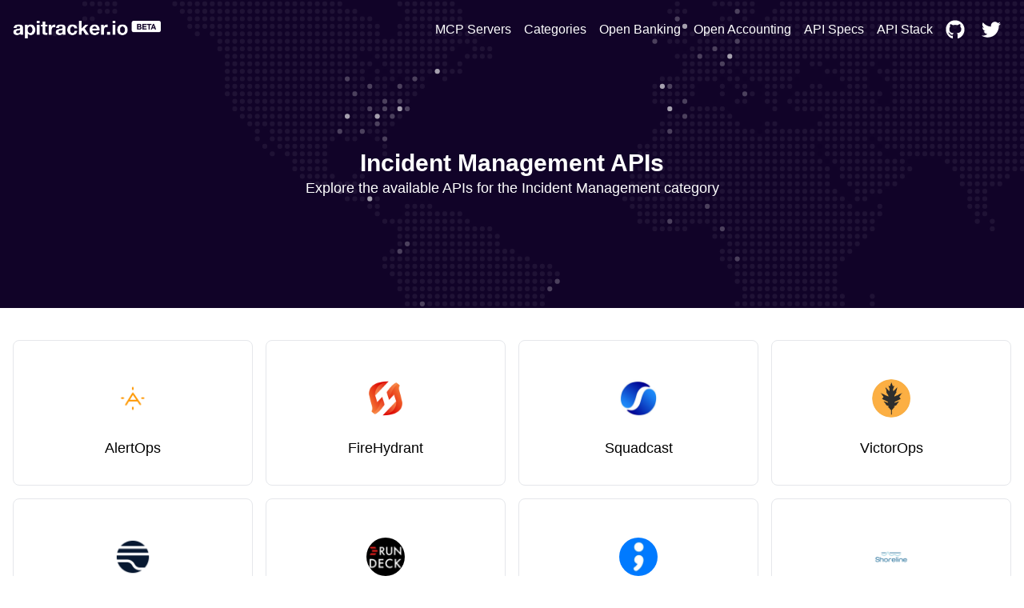

--- FILE ---
content_type: text/html; charset=utf-8
request_url: https://apitracker.io/categories/incident-management
body_size: 5658
content:
<!DOCTYPE html><html><head><meta charSet="UTF-8" data-next-head=""/><meta name="viewport" content="user-scalable=0, initial-scale=1, minimum-scale=1, width=device-width, height=device-height" data-next-head=""/><script async="" src="https://www.googletagmanager.com/gtag/js?id=G-9VCV4F75QY" data-next-head=""></script><title data-next-head="">Incident Management APIs | API Tracker</title><meta name="description" content="Explore the available APIs for Incident Management" data-next-head=""/><link rel="icon" href="https://res.cloudinary.com/apideck/image/upload/v1615953208/apitracker/favicon.png" data-next-head=""/><link rel="canonical" href="https://apitracker.io/categories/incident-management" data-next-head=""/><meta property="og:url" content="https://apitracker.io/categories/incident-management" data-next-head=""/><meta property="og:type" content="website" data-next-head=""/><meta property="og:title" content="Incident Management APIs" data-next-head=""/><meta property="og:description" content="Explore the available APIs for Incident Management" data-next-head=""/><meta name="twitter:site" content="https://apitracker.io/categories/incident-management" data-next-head=""/><meta name="twitter:card" content="summary_large_image" data-next-head=""/><meta name="twitter:image" content="https://res.cloudinary.com/apideck/image/upload/v1615953208/apitracker/favicon.png" data-next-head=""/><meta property="og:image" content="https://res.cloudinary.com/apideck/image/upload/v1615953208/apitracker/favicon.png" data-next-head=""/><meta name="ahrefs-site-verification" content="e05b2afe9166545f1a8d66f37fc33c1e338708bfc2c33b97461c36951eda8ca6" data-next-head=""/><meta name="robots" content="index,follow" data-next-head=""/><meta name="naver-site-verification" content="" data-next-head=""/><meta name="theme-color" content="#110328" data-next-head=""/><link rel="preload" href="/_next/static/css/1dd2d7985effc1d7.css" as="style"/><script type="application/ld+json" data-next-head="">
            {
            "@context": "http://schema.org",
            "@type": "Organization",
            "name": "API Tracker",
            "url": "https://apitracker.io/"
            }
        </script><script src="//embed.typeform.com/next/embed.js" data-next-head=""></script><script src="https://config.metomic.io/config.js?id=prj:68954fe9-f0af-4e78-8d9e-a18a39c327e2" charset="utf-8" data-next-head=""></script><script src="https://consent-manager.metomic.io/embed.js" charset="utf-8" data-next-head=""></script><script type="text/javascript" data-next-head="">
        (function(a,l,b,c,r,s){
        _nQc=c,r=a.createElement(l),s=a.getElementsByTagName(l)[0];
        r.async=1;
        r.src=l.src=("https:"==a.location.protocol?"https://":"http://")+b;
        s.parentNode.insertBefore(r,s);})
        (document,"script","serve.albacross.com/track.js","89382136");</script><script data-next-head="">
              window.dataLayer = window.dataLayer || [];
              function gtag(){dataLayer.push(arguments); }
              gtag('js', new Date());
              gtag('config', 'G-9VCV4F75QY');
              </script><script data-next-head="">(function(w,d,s,l,i){w[l]=w[l]||[];w[l].push({'gtm.start':
        new Date().getTime(),event:'gtm.js'});var f=d.getElementsByTagName(s)[0],
        j=d.createElement(s),dl=l!='dataLayer'?'&l='+l:'';j.async=true;j.src=
        'https://www.googletagmanager.com/gtm.js?id='+i+dl;f.parentNode.insertBefore(j,f);
        })(window,document,'script','dataLayer','GTM-W3RTMCLQ');</script><link rel="stylesheet" href="/_next/static/css/1dd2d7985effc1d7.css" data-n-g=""/><noscript data-n-css=""></noscript><script defer="" noModule="" src="/_next/static/chunks/polyfills-42372ed130431b0a.js"></script><script src="/_next/static/chunks/webpack-dcf9237431e2baee.js" defer=""></script><script src="/_next/static/chunks/framework-d81f99037ebd557d.js" defer=""></script><script src="/_next/static/chunks/main-6908b6cdc2dc1171.js" defer=""></script><script src="/_next/static/chunks/pages/_app-4b45425d7b193317.js" defer=""></script><script src="/_next/static/chunks/44f25b85-69351e017d11c6f7.js" defer=""></script><script src="/_next/static/chunks/9602-8900caad02bc4226.js" defer=""></script><script src="/_next/static/chunks/6360-3109a992a5517f7f.js" defer=""></script><script src="/_next/static/chunks/184-457571706771d83f.js" defer=""></script><script src="/_next/static/chunks/pages/categories/%5Bslug%5D-5a2f4703125e4b18.js" defer=""></script><script src="/_next/static/Y1W9RTgUo6iS6pOpIfXpj/_buildManifest.js" defer=""></script><script src="/_next/static/Y1W9RTgUo6iS6pOpIfXpj/_ssgManifest.js" defer=""></script><style id="__jsx-3333290752">li.jsx-3333290752{display:-webkit-box;display:-webkit-flex;display:-moz-box;display:-ms-flexbox;display:flex;padding:6px 8px}nav.jsx-3333290752>ul.jsx-3333290752>li.jsx-3333290752:last-child{padding-right:0px}a.jsx-3333290752{color:#FFF;text-decoration:none;display:-webkit-box;display:-webkit-flex;display:-moz-box;display:-ms-flexbox;display:flex;-webkit-box-align:center;-webkit-align-items:center;-moz-box-align:center;-ms-flex-align:center;align-items:center}a.jsx-3333290752:hover{color:#FFF;text-decoration:underline}</style><style id="__jsx-3c20714871f1c71">ul.jsx-3c20714871f1c71{margin:0;display:-webkit-box;display:-webkit-flex;display:-moz-box;display:-ms-flexbox;display:flex;-webkit-box-pack:justify;-webkit-justify-content:space-between;-moz-box-pack:justify;-ms-flex-pack:justify;justify-content:space-between;-webkit-box-align:center;-webkit-align-items:center;-moz-box-align:center;-ms-flex-align:center;align-items:center}@media(max-width:1024px){ul.jsx-3c20714871f1c71>ul.jsx-3c20714871f1c71{margin-top:50px;padding-left:0}ul.jsx-3c20714871f1c71{display:none}}</style><style id="__jsx-97019cb98170ea16">nav.jsx-97019cb98170ea16{text-align:center;padding:15px 0}ul.jsx-97019cb98170ea16{margin:0;display:-webkit-box;display:-webkit-flex;display:-moz-box;display:-ms-flexbox;display:flex;-webkit-box-pack:justify;-webkit-justify-content:space-between;-moz-box-pack:justify;-ms-flex-pack:justify;justify-content:space-between;-webkit-box-align:center;-webkit-align-items:center;-moz-box-align:center;-ms-flex-align:center;align-items:center;list-style:none}nav.jsx-97019cb98170ea16>ul.jsx-97019cb98170ea16{padding:4px 0px}</style><style id="__jsx-2687713244">.wrapper.jsx-2687713244{background: url(/map.svg);        background-repeat: no-repeat;background-position:56px;background-color:#110328}.content.jsx-2687713244{padding:60px 0}h1.jsx-2687713244{text-align:center;color:white}h2.jsx-2687713244{text-align:center;color:white;font-size:18px;font-weight:400;padding-bottom:40px}@media(max-width:1024px){.announcement.jsx-2687713244{display:none}}.deadline.jsx-2687713244{text-transform:uppercase;font-size:14px;-webkit-border-radius:14px;-moz-border-radius:14px;border-radius:14px;background:#FDE047;color:#1F2937;text-align:center;display:inline-block;margin:0 auto 20px;padding:5px 10px;width:auto}</style><style id="__jsx-2976745793">.wrapper.jsx-2976745793{background:#3e5efd;padding:100px 0}@media(max-width:739px){.wrapper.jsx-2976745793{margin-top:0}}h5.jsx-2976745793{text-align:center;color:white;font-size:2rem;font-weight:bold}p.jsx-2976745793{text-align:center;color:white}.btn.jsx-2976745793{background:#110328}</style><style id="__jsx-e2fbf96ba2e548f5">nav.jsx-e2fbf96ba2e548f5 ul.jsx-e2fbf96ba2e548f5,nav.jsx-e2fbf96ba2e548f5 li.jsx-e2fbf96ba2e548f5{margin:0}nav.jsx-e2fbf96ba2e548f5 ul.jsx-e2fbf96ba2e548f5{list-style:none;padding-left:0;margin-top:16px}nav.jsx-e2fbf96ba2e548f5 ul.jsx-e2fbf96ba2e548f5 li.jsx-e2fbf96ba2e548f5{display:inline-block;margin-right:10px;font-size:14px}nav.jsx-e2fbf96ba2e548f5 a.jsx-e2fbf96ba2e548f5,a.jsx-e2fbf96ba2e548f5{color:#fff;text-decoration:none;opacity:.8}nav.jsx-e2fbf96ba2e548f5 a.jsx-e2fbf96ba2e548f5:hover{opacity:1}</style></head><body><link rel="preload" as="image" href="https://res.cloudinary.com/apideck/image/upload/v1599581023/apitracker/logo.png"/><link rel="preload" as="image" href="https://res.cloudinary.com/apideck/image/upload/v1565024561/catalog/alertops/icon128x128.jpg"/><link rel="preload" as="image" href="https://res.cloudinary.com/apideck/image/upload/v1563410789/catalog/firehydrant-io/icon128x128.png"/><link rel="preload" as="image" href="https://res.cloudinary.com/apideck/image/upload/v1588621978/catalog/squadcast/icon128x128.jpg"/><link rel="preload" as="image" href="https://res.cloudinary.com/apideck/image/upload/v1565024551/catalog/victorops/icon128x128.jpg"/><link rel="preload" as="image" href="https://res.cloudinary.com/apideck/image/upload/v1599138894/icons/transposit.png"/><link rel="preload" as="image" href="https://res.cloudinary.com/apideck/image/upload/v1599138895/icons/rundeck.jpg"/><link rel="preload" as="image" href="https://res.cloudinary.com/apideck/image/upload/v1612019577/icons/spike-sh.jpg"/><link rel="preload" as="image" href="https://res.cloudinary.com/apideck/image/upload/v1637093468/icons/shoreline-io.png"/><link rel="preload" as="image" href="https://res.cloudinary.com/apideck/image/upload/v1686735646/icons/avenue-so.jpg"/><div id="__next"><div><noscript><iframe src="https://www.googletagmanager.com/ns.html?id=GTM-W3RTMCLQ" height="0" width="0" style="display:none;visibility:hidden"></iframe></noscript><div class="jsx-2687713244 wrapper"><div class="container text-center"><nav class="jsx-97019cb98170ea16"><ul class="jsx-97019cb98170ea16"><li class="jsx-97019cb98170ea16"><a class="logo" href="/"><img src="https://res.cloudinary.com/apideck/image/upload/v1599581023/apitracker/logo.png" alt="" height="22px" style="height:22px"/></a></li><ul class="jsx-3c20714871f1c71 menu"><li class="jsx-3333290752"><a class="jsx-3333290752" href="/mcp-servers">MCP Servers</a></li><li class="jsx-3333290752"><a class="jsx-3333290752" href="/categories">Categories</a></li><li class="jsx-3333290752"><a href="https://www.openbankingtracker.com/" class="jsx-3333290752">Open Banking</a></li><li class="jsx-3333290752"><a href="https://www.apideck.com/blog/what-is-open-accounting" class="jsx-3333290752">Open Accounting</a></li><li class="jsx-3333290752"><a class="jsx-3333290752" href="/specifications">API Specs</a></li><li class="jsx-3333290752"><a href="https://www.apistack.io" class="jsx-3333290752">API Stack</a></li><li class="jsx-3333290752"><a href="https://github.com/apideck-io" class="jsx-3333290752"><svg stroke="currentColor" fill="currentColor" stroke-width="0" viewBox="0 0 496 512" color="#FFF" style="color:#FFF;margin-right:5px" height="24" width="24" xmlns="http://www.w3.org/2000/svg"><path d="M165.9 397.4c0 2-2.3 3.6-5.2 3.6-3.3.3-5.6-1.3-5.6-3.6 0-2 2.3-3.6 5.2-3.6 3-.3 5.6 1.3 5.6 3.6zm-31.1-4.5c-.7 2 1.3 4.3 4.3 4.9 2.6 1 5.6 0 6.2-2s-1.3-4.3-4.3-5.2c-2.6-.7-5.5.3-6.2 2.3zm44.2-1.7c-2.9.7-4.9 2.6-4.6 4.9.3 2 2.9 3.3 5.9 2.6 2.9-.7 4.9-2.6 4.6-4.6-.3-1.9-3-3.2-5.9-2.9zM244.8 8C106.1 8 0 113.3 0 252c0 110.9 69.8 205.8 169.5 239.2 12.8 2.3 17.3-5.6 17.3-12.1 0-6.2-.3-40.4-.3-61.4 0 0-70 15-84.7-29.8 0 0-11.4-29.1-27.8-36.6 0 0-22.9-15.7 1.6-15.4 0 0 24.9 2 38.6 25.8 21.9 38.6 58.6 27.5 72.9 20.9 2.3-16 8.8-27.1 16-33.7-55.9-6.2-112.3-14.3-112.3-110.5 0-27.5 7.6-41.3 23.6-58.9-2.6-6.5-11.1-33.3 2.6-67.9 20.9-6.5 69 27 69 27 20-5.6 41.5-8.5 62.8-8.5s42.8 2.9 62.8 8.5c0 0 48.1-33.6 69-27 13.7 34.7 5.2 61.4 2.6 67.9 16 17.7 25.8 31.5 25.8 58.9 0 96.5-58.9 104.2-114.8 110.5 9.2 7.9 17 22.9 17 46.4 0 33.7-.3 75.4-.3 83.6 0 6.5 4.6 14.4 17.3 12.1C428.2 457.8 496 362.9 496 252 496 113.3 383.5 8 244.8 8zM97.2 352.9c-1.3 1-1 3.3.7 5.2 1.6 1.6 3.9 2.3 5.2 1 1.3-1 1-3.3-.7-5.2-1.6-1.6-3.9-2.3-5.2-1zm-10.8-8.1c-.7 1.3.3 2.9 2.3 3.9 1.6 1 3.6.7 4.3-.7.7-1.3-.3-2.9-2.3-3.9-2-.6-3.6-.3-4.3.7zm32.4 35.6c-1.6 1.3-1 4.3 1.3 6.2 2.3 2.3 5.2 2.6 6.5 1 1.3-1.3.7-4.3-1.3-6.2-2.2-2.3-5.2-2.6-6.5-1zm-11.4-14.7c-1.6 1-1.6 3.6 0 5.9 1.6 2.3 4.3 3.3 5.6 2.3 1.6-1.3 1.6-3.9 0-6.2-1.4-2.3-4-3.3-5.6-2z"></path></svg> </a></li><li class="jsx-3333290752"><a href="https://twitter.com/apideck" class="jsx-3333290752"><svg stroke="currentColor" fill="currentColor" stroke-width="0" viewBox="0 0 512 512" color="#FFF" style="color:#FFF;margin-right:5px" height="24" width="24" xmlns="http://www.w3.org/2000/svg"><path d="M459.37 151.716c.325 4.548.325 9.097.325 13.645 0 138.72-105.583 298.558-298.558 298.558-59.452 0-114.68-17.219-161.137-47.106 8.447.974 16.568 1.299 25.34 1.299 49.055 0 94.213-16.568 130.274-44.832-46.132-.975-84.792-31.188-98.112-72.772 6.498.974 12.995 1.624 19.818 1.624 9.421 0 18.843-1.3 27.614-3.573-48.081-9.747-84.143-51.98-84.143-102.985v-1.299c13.969 7.797 30.214 12.67 47.431 13.319-28.264-18.843-46.781-51.005-46.781-87.391 0-19.492 5.197-37.36 14.294-52.954 51.655 63.675 129.3 105.258 216.365 109.807-1.624-7.797-2.599-15.918-2.599-24.04 0-57.828 46.782-104.934 104.934-104.934 30.213 0 57.502 12.67 76.67 33.137 23.715-4.548 46.456-13.32 66.599-25.34-7.798 24.366-24.366 44.833-46.132 57.827 21.117-2.273 41.584-8.122 60.426-16.243-14.292 20.791-32.161 39.308-52.628 54.253z"></path></svg> </a></li></ul></ul></nav><div class="jsx-2687713244"><div class="jsx-2687713244 py-24 undefined"><h1 class="jsx-2687713244 mt-4">Incident Management APIs</h1><h2 class="jsx-2687713244">Explore the available APIs for the Incident Management category</h2></div></div></div></div><main><div class="container py-20 pt-10"><div class="grid grid-cols-4 grid-gap-4"><a href="/a/alertops"><div class="border rounded-lg cursor-pointer hover:border-primary text-center pb-8 p-4"><img class="h-12 w-12 rounded-full mx-auto mt-8" src="https://res.cloudinary.com/apideck/image/upload/v1565024561/catalog/alertops/icon128x128.jpg"/><h4 class="text-lg font-medium truncate text-black mt-6">AlertOps</h4></div></a><a href="/a/firehydrant-io"><div class="border rounded-lg cursor-pointer hover:border-primary text-center pb-8 p-4"><img class="h-12 w-12 rounded-full mx-auto mt-8" src="https://res.cloudinary.com/apideck/image/upload/v1563410789/catalog/firehydrant-io/icon128x128.png"/><h4 class="text-lg font-medium truncate text-black mt-6">FireHydrant</h4></div></a><a href="/a/squadcast"><div class="border rounded-lg cursor-pointer hover:border-primary text-center pb-8 p-4"><img class="h-12 w-12 rounded-full mx-auto mt-8" src="https://res.cloudinary.com/apideck/image/upload/v1588621978/catalog/squadcast/icon128x128.jpg"/><h4 class="text-lg font-medium truncate text-black mt-6">Squadcast</h4></div></a><a href="/a/victorops"><div class="border rounded-lg cursor-pointer hover:border-primary text-center pb-8 p-4"><img class="h-12 w-12 rounded-full mx-auto mt-8" src="https://res.cloudinary.com/apideck/image/upload/v1565024551/catalog/victorops/icon128x128.jpg"/><h4 class="text-lg font-medium truncate text-black mt-6">VictorOps</h4></div></a><a href="/a/transposit"><div class="border rounded-lg cursor-pointer hover:border-primary text-center pb-8 p-4"><img class="h-12 w-12 rounded-full mx-auto mt-8" src="https://res.cloudinary.com/apideck/image/upload/v1599138894/icons/transposit.png"/><h4 class="text-lg font-medium truncate text-black mt-6">Transposit</h4></div></a><a href="/a/rundeck"><div class="border rounded-lg cursor-pointer hover:border-primary text-center pb-8 p-4"><img class="h-12 w-12 rounded-full mx-auto mt-8" src="https://res.cloudinary.com/apideck/image/upload/v1599138895/icons/rundeck.jpg"/><h4 class="text-lg font-medium truncate text-black mt-6">Rundeck</h4></div></a><a href="/a/spike-sh"><div class="border rounded-lg cursor-pointer hover:border-primary text-center pb-8 p-4"><img class="h-12 w-12 rounded-full mx-auto mt-8" src="https://res.cloudinary.com/apideck/image/upload/v1612019577/icons/spike-sh.jpg"/><h4 class="text-lg font-medium truncate text-black mt-6">Spike.sh</h4></div></a><a href="/a/shoreline-io"><div class="border rounded-lg cursor-pointer hover:border-primary text-center pb-8 p-4"><img class="h-12 w-12 rounded-full mx-auto mt-8" src="https://res.cloudinary.com/apideck/image/upload/v1637093468/icons/shoreline-io.png"/><h4 class="text-lg font-medium truncate text-black mt-6">Shoreline</h4></div></a><a href="/a/avenue-so"><div class="border rounded-lg cursor-pointer hover:border-primary text-center pb-8 p-4"><img class="h-12 w-12 rounded-full mx-auto mt-8" src="https://res.cloudinary.com/apideck/image/upload/v1686735646/icons/avenue-so.jpg"/><h4 class="text-lg font-medium truncate text-black mt-6">Avenue</h4></div></a></div><div class="flex align-middle"><a href="/categories" class="m-auto mt-10 border-gray-400 border p-10 py-2 inline-block" style="border-radius:25px">Other categories</a></div></div></main><div class="jsx-2976745793 wrapper cta text-center"><div class="container"><h5 class="jsx-2976745793">Want to start tracking APIs at scale?</h5><p class="jsx-2976745793 pb-4">Get updates about your favorite APIs and SDKs.</p><a href="https://tally.so/r/3xXdd5" class="jsx-2976745793 btn white inline-block px-6 mt-4 p-4">Subscribe for the beta</a></div></div><footer style="background-color:#110328"><div class="container text-left"><p>Copyright © <!-- -->2025<!-- --> <!-- -->API Tracker<!-- -->, an<!-- --> <a href="https://www.apideck.com/">Apideck</a> product. Mentioned product names and logos are the property of their respective owners.</p><br/><p><b>Disclaimer:</b> We do our best to ensure that the data we release is complete, accurate, and useful. However, because we are not able to verify all the data, and because the processing required to make the data useful is complex, we cannot be held liable for omissions or inaccuracies.</p><div class="jsx-e2fbf96ba2e548f5"><nav class="jsx-e2fbf96ba2e548f5"><ul class="jsx-e2fbf96ba2e548f5"><li class="jsx-e2fbf96ba2e548f5"><a href="mailto:mailto:apitracker@apideck.com?utm_source=apitracker.io&amp;utm_medium=referral" rel="noopener noreferrer" target="_blank">Contact us</a></li><li class="jsx-e2fbf96ba2e548f5"><a href="https://compliance.apideck.com/privacy-policy?utm_source=apitracker.io&amp;utm_medium=referral" rel="noopener noreferrer" target="_blank">Privacy Policy</a></li><li class="jsx-e2fbf96ba2e548f5"><a href="javascript:throw new Error(&#x27;React has blocked a javascript: URL as a security precaution.&#x27;)" class="jsx-e2fbf96ba2e548f5">Manage Cookies</a></li></ul></nav></div></div></footer></div></div><script id="__NEXT_DATA__" type="application/json">{"props":{"pageProps":{"query":"incident-management","category":{"id":"incident-management","name":"Incident Management","apps":[{"id":"alertops","name":"AlertOps","websiteUrl":"https://alertops.com","icon":"https://res.cloudinary.com/apideck/image/upload/v1565024561/catalog/alertops/icon128x128.jpg","categories":[{"id":"Incident Management","name":"Incident Management"},{"id":"devops","name":"Devops"}]},{"id":"firehydrant-io","name":"FireHydrant","websiteUrl":"https://firehydrant.io","icon":"https://res.cloudinary.com/apideck/image/upload/v1563410789/catalog/firehydrant-io/icon128x128.png","categories":[{"id":"incident-management","name":"Incident Management"}]},{"id":"squadcast","name":"Squadcast","websiteUrl":"https://www.squadcast.com/","icon":"https://res.cloudinary.com/apideck/image/upload/v1588621978/catalog/squadcast/icon128x128.jpg","categories":[{"id":"incident-management","name":"Incident Management"},{"id":"sre","name":"Sre"}]},{"id":"victorops","name":"VictorOps","websiteUrl":"https://victorops.com","icon":"https://res.cloudinary.com/apideck/image/upload/v1565024551/catalog/victorops/icon128x128.jpg","categories":[{"id":"incident-management","name":"Incident Management"},{"id":"devops","name":"Devops"}]},{"id":"transposit","name":"Transposit","websiteUrl":"https://www.transposit.com/","icon":"https://res.cloudinary.com/apideck/image/upload/v1599138894/icons/transposit.png","categories":[{"id":"devops","name":"Devops"},{"id":"incident-management","name":"Incident Management"}]},{"id":"rundeck","name":"Rundeck","websiteUrl":"https://www.rundeck.com/","icon":"https://res.cloudinary.com/apideck/image/upload/v1599138895/icons/rundeck.jpg","categories":[{"id":"incident-management","name":"Incident Management"}]},{"id":"spike-sh","name":"Spike.sh","websiteUrl":"https://spike.sh/","icon":"https://res.cloudinary.com/apideck/image/upload/v1612019577/icons/spike-sh.jpg","categories":[{"id":"incident-management","name":"Incident Management"}]},{"id":"shoreline-io","name":"Shoreline","websiteUrl":"https://shoreline.io/","icon":"https://res.cloudinary.com/apideck/image/upload/v1637093468/icons/shoreline-io.png","categories":[{"id":"incident-management","name":"Incident Management"}]},{"id":"avenue-so","name":"Avenue","websiteUrl":"https://avenue.so/","icon":"https://res.cloudinary.com/apideck/image/upload/v1686735646/icons/avenue-so.jpg","categories":[{"id":"incident-management","name":"Incident Management"}]}],"totalApps":9}},"__N_SSG":true},"page":"/categories/[slug]","query":{"slug":"incident-management"},"buildId":"Y1W9RTgUo6iS6pOpIfXpj","isFallback":false,"gsp":true,"appGip":true,"scriptLoader":[]}</script></body></html>

--- FILE ---
content_type: application/javascript; charset=utf-8
request_url: https://apitracker.io/_next/static/chunks/pages/_app-4b45425d7b193317.js
body_size: 43586
content:
(self.webpackChunk_N_E=self.webpackChunk_N_E||[]).push([[636],{4361:(e,t,a)=>{e.exports=a(57)},33577:()=>{},42819:e=>{e.exports=function(){var e,t,a,n,o=function(e,t,a){for(var n=a,o=0,i=e.length;o<i;o++)n=t(n,e[o],o,e);return n},i=!({toString:null}).propertyIsEnumerable("toString"),r=["toString","toLocaleString","valueOf","hasOwnProperty","isPrototypeOf","propertyIsEnumerable","constructor"],s=function(e){return e<10?"0"+e:e},c=function(e,t){return o(e,function(e,a,n,o){return e.concat(t(a,n,o))},[])},l=function(e,t){return o(e,function(e,a,n,o){return t(a,n,o)?e.concat(a):e},[])},p=function(e,t){return o(e,function(e,a,n,o){return!0===e||a===t},!1)},u=function(e){return"[object Array]"===Object.prototype.toString.call(e)},d=function(){var e=new Date;return e.getUTCFullYear()+"-"+s(e.getUTCMonth()+1)+"-"+s(e.getUTCDate())+"T"+s(e.getUTCHours())+":"+s(e.getUTCMinutes())+":"+s(e.getUTCSeconds())+"."+(e.getUTCMilliseconds()/1e3).toFixed(3).slice(2,5)+"Z"},g={};g.intRange=function(e,t){return void 0===e&&(e=1),void 0===t&&(t=1/0),function(a){return"number"==typeof a&&parseInt(""+a,10)===a&&a>=e&&a<=t}},g.stringWithLength=function(e){return"string"==typeof e&&!!e.length};var m={},h=function(e){var t,a=[];for(t in e)Object.prototype.hasOwnProperty.call(e,t)&&a.push(t);if(!i)return a;for(var n=0,o=r.length;n<o;n++)Object.prototype.hasOwnProperty.call(e,r[n])&&a.push(r[n]);return a},f=g.intRange,y=g.stringWithLength;function b(){return(b=Object.assign||function(e){for(var t=1;t<arguments.length;t++){var a=arguments[t];for(var n in a)Object.prototype.hasOwnProperty.call(a,n)&&(e[n]=a[n])}return e}).apply(this,arguments)}m.schema={apiKey:{defaultValue:function(){return null},message:"is required",validate:y},appVersion:{defaultValue:function(){return null},message:"should be a string",validate:function(e){return null===e||y(e)}},appType:{defaultValue:function(){return null},message:"should be a string",validate:function(e){return null===e||y(e)}},autoNotify:{defaultValue:function(){return!0},message:"should be true|false",validate:function(e){return!0===e||!1===e}},beforeSend:{defaultValue:function(){return[]},message:"should be a function or array of functions",validate:function(e){return"function"==typeof e||u(e)&&l(e,function(e){return"function"==typeof e}).length===e.length}},endpoints:{defaultValue:function(){return{notify:"https://notify.bugsnag.com",sessions:"https://sessions.bugsnag.com"}},message:"should be an object containing endpoint URLs { notify, sessions }. sessions is optional if autoCaptureSessions=false",validate:function(e,t){return e&&"object"==typeof e&&y(e.notify)&&(!1===t.autoCaptureSessions||y(e.sessions))&&0===l(h(e),function(e){return!p(["notify","sessions"],e)}).length}},autoCaptureSessions:{defaultValue:function(e,t){return void 0===t.endpoints||!!t.endpoints&&!!t.endpoints.sessions},message:"should be true|false",validate:function(e){return!0===e||!1===e}},notifyReleaseStages:{defaultValue:function(){return null},message:"should be an array of strings",validate:function(e){return null===e||u(e)&&l(e,function(e){return"string"==typeof e}).length===e.length}},releaseStage:{defaultValue:function(){return"production"},message:"should be a string",validate:function(e){return"string"==typeof e&&e.length}},maxBreadcrumbs:{defaultValue:function(){return 20},message:"should be a number ≤40",validate:function(e){return f(0,40)(e)}},autoBreadcrumbs:{defaultValue:function(){return!0},message:"should be true|false",validate:function(e){return"boolean"==typeof e}},user:{defaultValue:function(){return null},message:"(object) user should be an object",validate:function(e){return"object"==typeof e}},metaData:{defaultValue:function(){return null},message:"should be an object",validate:function(e){return"object"==typeof e}},logger:{defaultValue:function(){},message:"should be null or an object with methods { debug, info, warn, error }",validate:function(e){return!e||e&&o(["debug","info","warn","error"],function(t,a){return t&&"function"==typeof e[a]},!0)}},filters:{defaultValue:function(){return["password"]},message:"should be an array of strings|regexes",validate:function(e){return u(e)&&e.length===l(e,function(e){return"string"==typeof e||e&&"function"==typeof e.test}).length}}},m.mergeDefaults=function(e,t){if(!e||!t)throw Error("opts and schema objects are required");return o(h(t),function(a,n){return a[n]=void 0!==e[n]?e[n]:t[n].defaultValue(e[n],e),a},{})},m.validate=function(e,t){if(!e||!t)throw Error("opts and schema objects are required");var a=o(h(t),function(a,n){return t[n].validate(e[n],e)?a:a.concat({key:n,message:t[n].message,value:e[n]})},[]);return{valid:!a.length,errors:a}};var v=m.schema,w={releaseStage:{defaultValue:function(){return/^localhost(:\d+)?$/.test(window.location.host)?"development":"production"},message:"should be set",validate:g.stringWithLength},logger:b({},v.logger,{defaultValue:function(){return"undefined"!=typeof console&&"function"==typeof console.debug?k():void 0}})},k=function(){var e={},t=console.log;return c(["debug","info","warn","error"],function(a){var n=console[a];e[a]="function"==typeof n?n.bind(console,"[bugsnag]"):t.bind(console,"[bugsnag]")}),e},A=function(){function e(e,t,a,n){void 0===e&&(e="[anonymous]"),void 0===t&&(t={}),void 0===a&&(a="manual"),void 0===n&&(n=d()),this.type=a,this.name=e,this.metaData=t,this.timestamp=n}return e.prototype.toJSON=function(){return{type:this.type,name:this.name,timestamp:this.timestamp,metaData:this.metaData}},e}(),S=function(e,t,a){var n=e.length,o=0,i=function(){if(o>=n)return a(null,!1);t(e[o],function(e,t){return e?a(e,!1):!0===t?a(null,!0):void(o++,i())})};i()},P=function(e){return e.app&&"string"==typeof e.app.releaseStage?e.app.releaseStage:e.config.releaseStage},I=function(e){switch(Object.prototype.toString.call(e)){case"[object Error]":case"[object Exception]":case"[object DOMException]":return!0;default:return e instanceof Error}},x=function(e,t){return e.isIgnored()||!1===t},C={};!function(t,a){"use strict";"function"==typeof e&&e.amd?e("stackframe",[],a):"object"==typeof C?C=a():t.StackFrame=a()}(this,function(){"use strict";function e(e){return!isNaN(parseFloat(e))&&isFinite(e)}function t(e){return e.charAt(0).toUpperCase()+e.substring(1)}function a(e){return function(){return this[e]}}var n=["isConstructor","isEval","isNative","isToplevel"],o=["columnNumber","lineNumber"],i=["fileName","functionName","source"],r=n.concat(o,i,["args"]);function s(e){if(e instanceof Object)for(var a=0;a<r.length;a++)e.hasOwnProperty(r[a])&&void 0!==e[r[a]]&&this["set"+t(r[a])](e[r[a]])}s.prototype={getArgs:function(){return this.args},setArgs:function(e){if("[object Array]"!==Object.prototype.toString.call(e))throw TypeError("Args must be an Array");this.args=e},getEvalOrigin:function(){return this.evalOrigin},setEvalOrigin:function(e){if(e instanceof s)this.evalOrigin=e;else if(e instanceof Object)this.evalOrigin=new s(e);else throw TypeError("Eval Origin must be an Object or StackFrame")},toString:function(){return(this.getFunctionName()||"{anonymous}")+("("+(this.getArgs()||[]).join(","))+")"+(this.getFileName()?"@"+this.getFileName():"")+(e(this.getLineNumber())?":"+this.getLineNumber():"")+(e(this.getColumnNumber())?":"+this.getColumnNumber():"")}};for(var c=0;c<n.length;c++)s.prototype["get"+t(n[c])]=a(n[c]),s.prototype["set"+t(n[c])]=function(e){return function(t){this[e]=!!t}}(n[c]);for(var l=0;l<o.length;l++)s.prototype["get"+t(o[l])]=a(o[l]),s.prototype["set"+t(o[l])]=function(t){return function(a){if(!e(a))throw TypeError(t+" must be a Number");this[t]=Number(a)}}(o[l]);for(var p=0;p<i.length;p++)s.prototype["get"+t(i[p])]=a(i[p]),s.prototype["set"+t(i[p])]=function(e){return function(t){this[e]=String(t)}}(i[p]);return s});var D={};!function(t,a){"use strict";"function"==typeof e&&e.amd?e("error-stack-parser",["stackframe"],a):"object"==typeof D?D=a(C):t.ErrorStackParser=a(t.StackFrame)}(this,function(e){"use strict";var t=/(^|@)\S+\:\d+/,a=/^\s*at .*(\S+\:\d+|\(native\))/m,n=/^(eval@)?(\[native code\])?$/;return{parse:function(e){if(void 0!==e.stacktrace||void 0!==e["opera#sourceloc"])return this.parseOpera(e);if(e.stack&&e.stack.match(a))return this.parseV8OrIE(e);if(e.stack)return this.parseFFOrSafari(e);throw Error("Cannot parse given Error object")},extractLocation:function(e){if(-1===e.indexOf(":"))return[e];var t=/(.+?)(?:\:(\d+))?(?:\:(\d+))?$/.exec(e.replace(/[\(\)]/g,""));return[t[1],t[2]||void 0,t[3]||void 0]},parseV8OrIE:function(t){return t.stack.split("\n").filter(function(e){return!!e.match(a)},this).map(function(t){t.indexOf("(eval ")>-1&&(t=t.replace(/eval code/g,"eval").replace(/(\(eval at [^\()]*)|(\)\,.*$)/g,""));var a=t.replace(/^\s+/,"").replace(/\(eval code/g,"("),n=a.match(/ (\((.+):(\d+):(\d+)\)$)/),o=(a=n?a.replace(n[0],""):a).split(/\s+/).slice(1),i=this.extractLocation(n?n[1]:o.pop());return new e({functionName:o.join(" ")||void 0,fileName:["eval","<anonymous>"].indexOf(i[0])>-1?void 0:i[0],lineNumber:i[1],columnNumber:i[2],source:t})},this)},parseFFOrSafari:function(t){return t.stack.split("\n").filter(function(e){return!e.match(n)},this).map(function(t){if(t.indexOf(" > eval")>-1&&(t=t.replace(/ line (\d+)(?: > eval line \d+)* > eval\:\d+\:\d+/g,":$1")),-1===t.indexOf("@")&&-1===t.indexOf(":"))return new e({functionName:t});var a=/((.*".+"[^@]*)?[^@]*)(?:@)/,n=t.match(a),o=n&&n[1]?n[1]:void 0,i=this.extractLocation(t.replace(a,""));return new e({functionName:o,fileName:i[0],lineNumber:i[1],columnNumber:i[2],source:t})},this)},parseOpera:function(e){return!e.stacktrace||e.message.indexOf("\n")>-1&&e.message.split("\n").length>e.stacktrace.split("\n").length?this.parseOpera9(e):e.stack?this.parseOpera11(e):this.parseOpera10(e)},parseOpera9:function(t){for(var a=/Line (\d+).*script (?:in )?(\S+)/i,n=t.message.split("\n"),o=[],i=2,r=n.length;i<r;i+=2){var s=a.exec(n[i]);s&&o.push(new e({fileName:s[2],lineNumber:s[1],source:n[i]}))}return o},parseOpera10:function(t){for(var a=/Line (\d+).*script (?:in )?(\S+)(?:: In function (\S+))?$/i,n=t.stacktrace.split("\n"),o=[],i=0,r=n.length;i<r;i+=2){var s=a.exec(n[i]);s&&o.push(new e({functionName:s[3]||void 0,fileName:s[2],lineNumber:s[1],source:n[i]}))}return o},parseOpera11:function(a){return a.stack.split("\n").filter(function(e){return!!e.match(t)&&!e.match(/^Error created at/)},this).map(function(t){var a,n=t.split("@"),o=this.extractLocation(n.pop()),i=n.shift()||"",r=i.replace(/<anonymous function(: (\w+))?>/,"$2").replace(/\([^\)]*\)/g,"")||void 0;return i.match(/\(([^\)]*)\)/)&&(a=i.replace(/^[^\(]+\(([^\)]*)\)$/,"$1")),new e({functionName:r,args:void 0===a||"[arguments not available]"===a?void 0:a.split(","),fileName:o[0],lineNumber:o[1],columnNumber:o[2],source:t})},this)}}});var N=D,E=function(e){return!!e&&(!!e.stack||!!e.stacktrace||!!e["opera#sourceloc"])&&"string"==typeof(e.stack||e.stacktrace||e["opera#sourceloc"])&&e.stack!==e.name+": "+e.message},M={};function T(){return(T=Object.assign||function(e){for(var t=1;t<arguments.length;t++){var a=arguments[t];for(var n in a)Object.prototype.hasOwnProperty.call(a,n)&&(e[n]=a[n])}return e}).apply(this,arguments)}!function(t,a){"use strict";"function"==typeof e&&e.amd?e("stack-generator",["stackframe"],a):"object"==typeof M?M=a(C):t.StackGenerator=a(t.StackFrame)}(this,function(e){return{backtrace:function(t){var a=[],n=10;"object"==typeof t&&"number"==typeof t.maxStackSize&&(n=t.maxStackSize);for(var o=arguments.callee;o&&a.length<n&&o.arguments;){for(var i=Array(o.arguments.length),r=0;r<i.length;++r)i[r]=o.arguments[r];/function(?:\s+([\w$]+))+\s*\(/.test(o.toString())?a.push(new e({functionName:RegExp.$1||void 0,args:i})):a.push(new e({args:i}));try{o=o.caller}catch(e){break}}return a}}});var O=function(){function e(e,t,a,n,i){void 0===a&&(a=[]),void 0===n&&(n=R()),this.__isBugsnagReport=!0,this._ignored=!1,this._handledState=n,this.app=void 0,this.apiKey=void 0,this.breadcrumbs=[],this.context=void 0,this.device=void 0,this.errorClass=j(e,"[no error class]"),this.errorMessage=j(t,"[no error message]"),this.groupingHash=void 0,this.metaData={},this.request=void 0,this.severity=this._handledState.severity,this.stacktrace=o(a,function(e,t){var a=q(t);try{if("{}"===JSON.stringify(a))return e;return e.concat(a)}catch(t){return e}},[]),this.user=void 0,this.session=void 0,this.originalError=i}var t=e.prototype;return t.ignore=function(){this._ignored=!0},t.isIgnored=function(){return this._ignored},t.updateMetaData=function(e){var t,a;return e?(arguments.length<=1?void 0:arguments[1])===null?this.removeMetaData(e):(arguments.length<=2?void 0:arguments[2])===null?this.removeMetaData(e,arguments.length<=1?void 0:arguments[1],arguments.length<=2?void 0:arguments[2]):("object"==typeof(arguments.length<=1?void 0:arguments[1])&&(a=arguments.length<=1?void 0:arguments[1]),"string"==typeof(arguments.length<=1?void 0:arguments[1])&&((t={})[arguments.length<=1?void 0:arguments[1]]=arguments.length<=2?void 0:arguments[2],a=t),a&&(this.metaData[e]||(this.metaData[e]={}),this.metaData[e]=T({},this.metaData[e],a)),this):this},t.removeMetaData=function(e,t){return"string"!=typeof e||(t?this.metaData[e]&&delete this.metaData[e][t]:delete this.metaData[e]),this},t.toJSON=function(){return{payloadVersion:"4",exceptions:[{errorClass:this.errorClass,message:this.errorMessage,stacktrace:this.stacktrace,type:"browserjs"}],severity:this.severity,unhandled:this._handledState.unhandled,severityReason:this._handledState.severityReason,app:this.app,device:this.device,breadcrumbs:this.breadcrumbs,context:this.context,user:this.user,metaData:this.metaData,groupingHash:this.groupingHash,request:this.request,session:this.session}},e}(),q=function(e){var t={file:e.fileName,method:_(e.functionName),lineNumber:e.lineNumber,columnNumber:e.columnNumber,code:void 0,inProject:void 0};return!(t.lineNumber>-1)||t.file||t.method||(t.file="global code"),t},_=function(e){return/^global code$/i.test(e)?"global code":e},R=function(){return{unhandled:!1,severity:"warning",severityReason:{type:"handledException"}}},j=function(e,t){return"string"==typeof e&&e?e:t};O.getStacktrace=function(e,t,a){if(void 0===t&&(t=0),void 0===a&&(a=0),E(e))return N.parse(e).slice(t);try{throw e}catch(t){if(E(t))return N.parse(e).slice(1+a);try{return l(M.backtrace(),function(e){return -1===(e.functionName||"").indexOf("StackGenerator$$")}).slice(1+a)}catch(e){return[]}}},O.ensureReport=function(e,t,a){if(void 0===t&&(t=0),void 0===a&&(a=0),e.__isBugsnagReport)return e;try{var n=O.getStacktrace(e,t,1+a);return new O(e.name,e.message,n,void 0,e)}catch(t){return new O(e.name,e.message,[],void 0,e)}};var L=function(e,t){var a="000000000"+e;return a.substr(a.length-t)},B="object"==typeof window?window:self,F=0;for(var U in B)Object.hasOwnProperty.call(B,U)&&F++;var H=L(((navigator.mimeTypes?navigator.mimeTypes.length:0)+navigator.userAgent.length).toString(36)+F.toString(36),4),G=function(){return H},z=0;function W(){return L((1679616*Math.random()<<0).toString(36),4)}function V(){return"c"+new Date().getTime().toString(36)+L((z=z<1679616?z:0,++z-1).toString(36),4)+G()+(W()+W())}V.fingerprint=G;var K=function(){function e(){this.id=V(),this.startedAt=d(),this._handled=0,this._unhandled=0}var t=e.prototype;return t.toJSON=function(){return{id:this.id,startedAt:this.startedAt,events:{handled:this._handled,unhandled:this._unhandled}}},t.trackError=function(e){this[e._handledState.unhandled?"_unhandled":"_handled"]+=1},e}();function J(){return(J=Object.assign||function(e){for(var t=1;t<arguments.length;t++){var a=arguments[t];for(var n in a)Object.prototype.hasOwnProperty.call(a,n)&&(e[n]=a[n])}return e}).apply(this,arguments)}var Q=function(){function e(t){if(!t||!t.name||!t.version||!t.url)throw Error("`notifier` argument is required");this.notifier=t,this._configured=!1,this._opts={},this.config={},this._delivery={sendSession:function(){},sendReport:function(){}},this._logger={debug:function(){},info:function(){},warn:function(){},error:function(){}},this._plugins={},this._session=null,this.breadcrumbs=[],this.app={},this.context=void 0,this.device=void 0,this.metaData=void 0,this.request=void 0,this.user={},this.BugsnagClient=e,this.BugsnagReport=O,this.BugsnagBreadcrumb=A,this.BugsnagSession=K;var a=this,n=this.notify;this.notify=function(){return n.apply(a,arguments)}}var t=e.prototype;return t.setOptions=function(e){this._opts=J({},this._opts,e)},t.configure=function(e){void 0===e&&(e=m.schema);var t=m.mergeDefaults(this._opts,e),a=m.validate(t,e);if(!0==!a.valid)throw Error(Y(a.errors));return"function"==typeof t.beforeSend&&(t.beforeSend=[t.beforeSend]),t.appVersion&&(this.app.version=t.appVersion),t.appType&&(this.app.type=t.appType),t.metaData&&(this.metaData=t.metaData),t.user&&(this.user=t.user),t.logger&&this.logger(t.logger),this.config=J({},this.config,t),this._configured=!0,this},t.use=function(e){if(!this._configured)throw Error("client not configured");e.configSchema&&this.configure(e.configSchema);for(var t=arguments.length,a=Array(t>1?t-1:0),n=1;n<t;n++)a[n-1]=arguments[n];var o=e.init.apply(e,[this].concat(a));return e.name&&(this._plugins["~"+e.name+"~"]=o),this},t.getPlugin=function(e){return this._plugins["~"+e+"~"]},t.delivery=function(e){return this._delivery=e(this),this},t.logger=function(e,t){return this._logger=e,this},t.sessionDelegate=function(e){return this._sessionDelegate=e,this},t.startSession=function(){return this._sessionDelegate?this._sessionDelegate.startSession(this):(this._logger.warn("No session implementation is installed"),this)},t.leaveBreadcrumb=function(e,t,a,n){if(!this._configured)throw Error("client not configured");if(a="string"==typeof a?a:void 0,n="string"==typeof n?n:void 0,t="object"==typeof t&&null!==t?t:void 0,"string"==typeof(e=e||void 0)||t){var o=new A(e,t,a,n);return this.breadcrumbs.push(o),this.breadcrumbs.length>this.config.maxBreadcrumbs&&(this.breadcrumbs=this.breadcrumbs.slice(this.breadcrumbs.length-this.config.maxBreadcrumbs)),this}},t.notify=function(e,t,a){var n=this;if(void 0===t&&(t={}),void 0===a&&(a=function(){}),!this._configured)throw Error("client not configured");var o=P(this),i=X(e,t,this._logger),r=i.err,s=i.errorFramesToSkip,c=i._opts;c&&(t=c),("object"!=typeof t||null===t)&&(t={});var l=O.ensureReport(r,s,2);if(l.app=J({},{releaseStage:o},l.app,this.app),l.context=l.context||t.context||this.context||void 0,l.device=J({},l.device,this.device,t.device),l.request=J({},l.request,this.request,t.request),l.user=J({},l.user,this.user,t.user),l.metaData=J({},l.metaData,this.metaData,t.metaData),l.breadcrumbs=this.breadcrumbs.slice(0),this._session&&(this._session.trackError(l),l.session=this._session),void 0!==t.severity&&(l.severity=t.severity,l._handledState.severityReason={type:"userSpecifiedSeverity"}),u(this.config.notifyReleaseStages)&&!p(this.config.notifyReleaseStages,o))return this._logger.warn("Report not sent due to releaseStage/notifyReleaseStages configuration"),a(null,l);var d=l.severity,g=[].concat(t.beforeSend).concat(this.config.beforeSend),m=function(e){n._logger.error("Error occurred in beforeSend callback, continuing anyway…"),n._logger.error(e)};S(g,function(e,t){if("function"!=typeof e)return t(null,!1);try{if(2!==e.length){var a=e(l);if(a&&"function"==typeof a.then)return a.then(function(e){return setTimeout(function(){return t(null,x(l,e))},0)},function(e){setTimeout(function(){return m(e),t(null,!1)})});return t(null,x(l,a))}e(l,function(e,a){if(e)return m(e),t(null,!1);t(null,x(l,a))})}catch(e){m(e),t(null,!1)}},function(e,t){if(e&&m(e),t)return n._logger.debug("Report not sent due to beforeSend callback"),a(null,l);n.config.autoBreadcrumbs&&n.leaveBreadcrumb(l.errorClass,{errorClass:l.errorClass,errorMessage:l.errorMessage,severity:l.severity},"error"),d!==l.severity&&(l._handledState.severityReason={type:"userCallbackSetSeverity"}),n._delivery.sendReport({apiKey:l.apiKey||n.config.apiKey,notifier:n.notifier,events:[l]},function(e){return a(e,l)})})},e}(),X=function(e,t,a){var n,o,i=function(e){var t=Z(e);return a.warn("Usage error. "+t),Error("Bugsnag usage error. "+t)},r=0;switch(typeof e){case"string":"string"==typeof t?(n=i("string/string"),o={metaData:{notifier:{notifyArgs:[e,t]}}}):(n=Error(String(e)),r=3);break;case"number":case"boolean":n=Error(String(e));break;case"function":n=i("function");break;case"object":null!==e&&(I(e)||e.__isBugsnagReport)?n=e:null!==e&&$(e)?((n=Error(e.message||e.errorMessage)).name=e.name||e.errorClass,r=3):n=i(null===e?"null":"unsupported object");break;default:n=i("nothing")}return{err:n,errorFramesToSkip:r,_opts:o}},$=function(e){return("string"==typeof e.name||"string"==typeof e.errorClass)&&("string"==typeof e.message||"string"==typeof e.errorMessage)},Y=function(e){return"Bugsnag configuration error\n"+c(e,function(e){return'"'+e.key+'" '+e.message+" \n    got "+ee(e.value)}).join("\n\n")},Z=function(e){return"notify() expected error/opts parameters, got "+e},ee=function(e){return"object"==typeof e?JSON.stringify(e):String(e)},et=function(e,t,a,n){var o,i,r,s,c;return JSON.stringify((o=e,i=n&&n.filterKeys?n.filterKeys:[],r=n&&n.filterPaths?n.filterPaths:[],s=[],c=0,function e(t,a){function n(){return a.length>8&&c>25e3}if(c++,a.length>20||n())return"...";if(null===t||"object"!=typeof t)return t;if(function(e,t){for(var a=0,n=e.length;a<n;a++)if(e[a]===t)return!0;return!1}(s,t))return"[Circular]";if(s.push(t),"function"==typeof t.toJSON)try{c--;var o=e(t.toJSON(),a);return s.pop(),o}catch(e){return ea(e)}if(t instanceof Error||/^\[object (Error|(Dom)?Exception)\]$/.test(Object.prototype.toString.call(t))){c--;var l=e({name:t.name,message:t.message},a);return s.pop(),l}if("[object Array]"===Object.prototype.toString.call(t)){for(var p=[],u=0,d=t.length;u<d;u++){if(n()){p.push("...");break}p.push(e(t[u],a.concat("[]")))}return s.pop(),p}var g={};try{for(var m in t)if(Object.prototype.hasOwnProperty.call(t,m)){if(function(e,t){for(var a=0,n=e.length;a<n;a++)if(0===t.indexOf(e[a]))return!0;return!1}(r,a.join("."))&&function(e,t){for(var a=0,n=e.length;a<n;a++)if("string"==typeof e[a]&&e[a]===t||e[a]&&"function"==typeof e[a].test&&e[a].test(t))return!0;return!1}(i,m)){g[m]="[Filtered]";continue}if(n()){g[m]="...";break}g[m]=e(function(e,t){try{return e[t]}catch(e){return ea(e)}}(t,m),a.concat(m))}}catch(e){}return s.pop(),g}(o,[])),t,a)};function ea(e){return"[Throws: "+(e?e.message:"?")+"]"}var en={},eo=["events.[].app","events.[].metaData","events.[].user","events.[].breadcrumbs","events.[].request","events.[].device"],ei=["device","app","user"];en.report=function(e,t){var a=et(e,null,null,{filterPaths:eo,filterKeys:t});if(a.length>1e6&&(delete e.events[0].metaData,e.events[0].metaData={notifier:"WARNING!\nSerialized payload was "+a.length/1e6+"MB (limit = 1MB)\nmetaData was removed"},(a=et(e,null,null,{filterPaths:eo,filterKeys:t})).length>1e6))throw Error("payload exceeded 1MB limit");return a},en.session=function(e,t){var a=et(e,null,null,{filterPaths:ei,filterKeys:t});if(a.length>1e6)throw Error("payload exceeded 1MB limit");return a};var er={},es=function(e,t,a,n){return ec(e.endpoints[t],n.location.protocol)+"?apiKey="+encodeURIComponent(e.apiKey)+"&payloadVersion="+a+"&sentAt="+encodeURIComponent(d())},ec=(er=function(e,t){return void 0===t&&(t=window),{sendReport:function(a,n){void 0===n&&(n=function(){});var o=es(e.config,"notify","4",t),i=new t.XDomainRequest;i.onload=function(){n(null)},i.open("POST",o),setTimeout(function(){try{i.send(en.report(a,e.config.filters))}catch(t){e._logger.error(t),n(t)}},0)},sendSession:function(a,n){void 0===n&&(n=function(){});var o=es(e.config,"sessions","1",t),i=new t.XDomainRequest;i.onload=function(){n(null)},i.open("POST",o),setTimeout(function(){try{i.send(en.session(a,e.config.filters))}catch(t){e._logger.error(t),n(t)}},0)}}})._matchPageProtocol=function(e,t){return"http:"===t?e.replace(/^https:/,"http:"):e},el=function(e,t){return void 0===t&&(t=window),{sendReport:function(a,n){void 0===n&&(n=function(){});try{var o=e.config.endpoints.notify,i=new t.XMLHttpRequest;i.onreadystatechange=function(){i.readyState===t.XMLHttpRequest.DONE&&n(null)},i.open("POST",o),i.setRequestHeader("Content-Type","application/json"),i.setRequestHeader("Bugsnag-Api-Key",a.apiKey||e.config.apiKey),i.setRequestHeader("Bugsnag-Payload-Version","4"),i.setRequestHeader("Bugsnag-Sent-At",d()),i.send(en.report(a,e.config.filters))}catch(t){e._logger.error(t)}},sendSession:function(a,n){void 0===n&&(n=function(){});try{var o=e.config.endpoints.sessions,i=new t.XMLHttpRequest;i.onreadystatechange=function(){i.readyState===t.XMLHttpRequest.DONE&&n(null)},i.open("POST",o),i.setRequestHeader("Content-Type","application/json"),i.setRequestHeader("Bugsnag-Api-Key",e.config.apiKey),i.setRequestHeader("Bugsnag-Payload-Version","1"),i.setRequestHeader("Bugsnag-Sent-At",d()),i.send(en.session(a,e.config.filters))}catch(t){e._logger.error(t)}}}},ep={init:function(e,t){void 0===t&&(t=window),e.config.beforeSend.unshift(function(e){e.context||(e.context=t.location.pathname)})}};function eu(){return(eu=Object.assign||function(e){for(var t=1;t<arguments.length;t++){var a=arguments[t];for(var n in a)Object.prototype.hasOwnProperty.call(a,n)&&(e[n]=a[n])}return e}).apply(this,arguments)}var ed={init:function(e,t){void 0===t&&(t=navigator);var a={locale:t.browserLanguage||t.systemLanguage||t.userLanguage||t.language,userAgent:t.userAgent};e.device=eu({},a,e.device),e.config.beforeSend.unshift(function(e){e.device=eu({},e.device,{time:d()})})}};function eg(){return(eg=Object.assign||function(e){for(var t=1;t<arguments.length;t++){var a=arguments[t];for(var n in a)Object.prototype.hasOwnProperty.call(a,n)&&(e[n]=a[n])}return e}).apply(this,arguments)}var em={init:function(e,t){void 0===t&&(t=window),e.config.beforeSend.unshift(function(e){e.request&&e.request.url||(e.request=eg({},e.request,{url:t.location.href}))})}};function eh(){return(eh=Object.assign||function(e){for(var t=1;t<arguments.length;t++){var a=arguments[t];for(var n in a)Object.prototype.hasOwnProperty.call(a,n)&&(e[n]=a[n])}return e}).apply(this,arguments)}var ef={init:function(e){return e.sessionDelegate(ey)}},ey={startSession:function(e){e._session=new e.BugsnagSession;var t=P(e);return u(e.config.notifyReleaseStages)&&!p(e.config.notifyReleaseStages,t)?e._logger.warn("Session not sent due to releaseStage/notifyReleaseStages configuration"):e.config.endpoints.sessions?e._delivery.sendSession({notifier:e.notifier,device:e.device,app:eh({},{releaseStage:t},e.app),sessions:[{id:e._session.id,startedAt:e._session.startedAt,user:e.user}]}):e._logger.warn("Session not sent due to missing endpoints.sessions configuration"),e}};function eb(){return(eb=Object.assign||function(e){for(var t=1;t<arguments.length;t++){var a=arguments[t];for(var n in a)Object.prototype.hasOwnProperty.call(a,n)&&(e[n]=a[n])}return e}).apply(this,arguments)}var ev={init:function(e){e.config.collectUserIp||e.config.beforeSend.push(function(e){e.user&&void 0===e.user.id&&delete e.user.id,e.user=eb({id:"[NOT COLLECTED]"},e.user),e.request=eb({clientIp:"[NOT COLLECTED]"},e.request)})},configSchema:{collectUserIp:{defaultValue:function(){return!0},message:"should be true|false",validate:function(e){return!0===e||!1===e}}}},ew={};ew.init=function(e){var t=/^dev(elopment)?$/.test(e.config.releaseStage),a=!1===e.config.consoleBreadcrumbsEnabled,n=(!1===e.config.autoBreadcrumbs||t)&&!0!==e.config.consoleBreadcrumbsEnabled;a||n||c(ek,function(t){var a=console[t];console[t]=function(){for(var n=arguments.length,i=Array(n),r=0;r<n;r++)i[r]=arguments[r];e.leaveBreadcrumb("Console output",o(i,function(e,t,a){var n="[Unknown value]";try{n=String(t)}catch(e){}if("[object Object]"===n)try{n=JSON.stringify(t)}catch(e){}return e["["+a+"]"]=n,e},{severity:0===t.indexOf("group")?"log":t}),"log"),a.apply(console,i)},console[t]._restore=function(){console[t]=a}})},ew.configSchema={consoleBreadcrumbsEnabled:{defaultValue:function(){},validate:function(e){return!0===e||!1===e||void 0===e},message:"should be true|false"}};var ek=l(["log","debug","info","warn","error"],function(e){return"undefined"!=typeof console&&"function"==typeof console[e]}),eA={init:function(e,t,a){if(void 0===t&&(t=document),void 0===a&&(a=window),e.config.trackInlineScripts){var n=a.location.href,i="",r=!1,s=function(){return t.documentElement.outerHTML};i=s();var p=t.onreadystatechange;t.onreadystatechange=function(){"interactive"===t.readyState&&(i=s(),r=!0);try{p.apply(this,arguments)}catch(e){}};var u=null,d=function(e){u=e},g=function(){var e=t.currentScript||u;if(!e&&!r){var a=t.scripts||t.getElementsByTagName("script");e=a[a.length-1]}return e},m=function(e){r&&i||(i=s());var t=["\x3c!-- DOC START --\x3e"].concat(i.split("\n")),a=e-1,n=Math.max(a-3,0),c=Math.min(a+3,t.length);return o(t.slice(n,c),function(e,t,a){return e[n+1+a]=t.length<=200?t:t.substr(0,200),e},{})};e.config.beforeSend.unshift(function(e){e.stacktrace=l(e.stacktrace,function(e){return!/__trace__$/.test(e.method)});var t=e.stacktrace[0];if(!t||!t.file||t.file.replace(/#.*$/,"")===n.replace(/#.*$/,"")){var a=g();if(a){var o=a.innerHTML;e.updateMetaData("script","content",o.length<=5e5?o:o.substr(0,5e5))}t&&t.lineNumber&&(t.code=m(t.lineNumber))}});var h=c(["setTimeout","setInterval","setImmediate","requestAnimationFrame"],function(e){return eS(a,e,function(e){return f(e,function(e){return{get:function(){return e[0]},replace:function(t){e[0]=t}}})})})[0];c(["EventTarget","Window","Node","ApplicationCache","AudioTrackList","ChannelMergerNode","CryptoOperation","EventSource","FileReader","HTMLUnknownElement","IDBDatabase","IDBRequest","IDBTransaction","KeyOperation","MediaController","MessagePort","ModalWindow","Notification","SVGElementInstance","Screen","TextTrack","TextTrackCue","TextTrackList","WebSocket","WebSocketWorker","Worker","XMLHttpRequest","XMLHttpRequestEventTarget","XMLHttpRequestUpload"],function(e){a[e]&&a[e].prototype&&a[e].prototype.hasOwnProperty&&a[e].prototype.hasOwnProperty("addEventListener")&&(eS(a[e].prototype,"addEventListener",function(e){return f(e,eP)}),eS(a[e].prototype,"removeEventListener",function(e){return f(e,eP,!0)}))})}function f(e,t,a){return void 0===a&&(a=!1),function(){var n=Array.prototype.slice.call(arguments);try{var o=t(n),i=o.get();if(a&&e.apply(this,n),"function"!=typeof i)return e.apply(this,n);if(i.__trace__)o.replace(i.__trace__);else{var r=g();i.__trace__=function(){d(r),h(function(){d(null)},0);var e=i.apply(this,arguments);return d(null),e},i.__trace__.__trace__=i.__trace__,o.replace(i.__trace__)}}catch(e){}if(e.apply)return e.apply(this,n);switch(n.length){case 1:return e(n[0]);case 2:return e(n[0],n[1]);default:return e()}}}},configSchema:{trackInlineScripts:{validate:function(e){return!0===e||!1===e},defaultValue:function(){return!0},message:"should be true|false"}}};function eS(e,t,a){var n=e[t];if(!n)return n;var o=a(n);return e[t]=o,n}function eP(e){var t=!!e[1]&&"function"==typeof e[1].handleEvent;return{get:function(){return t?e[1].handleEvent:e[1]},replace:function(a){t?e[1].handleEvent=a:e[1]=a}}}var eI={init:function(e,t){if(void 0===t&&(t=window),"addEventListener"in t){var a=!1===e.config.interactionBreadcrumbsEnabled,n=!1===e.config.autoBreadcrumbs&&!0!==e.config.interactionBreadcrumbsEnabled;a||n||t.addEventListener("click",function(a){var n,o;try{n=ex(a.target),o=function e(t,a){var n=[t.tagName];if(t.id&&n.push("#"+t.id),t.className&&t.className.length&&n.push("."+t.className.split(" ").join(".")),!a.document.querySelectorAll||!Array.prototype.indexOf)return n.join("");try{if(1===a.document.querySelectorAll(n.join("")).length)return n.join("")}catch(e){return n.join("")}if(t.parentNode.childNodes.length>1){var o=Array.prototype.indexOf.call(t.parentNode.childNodes,t)+1;n.push(":nth-child("+o+")")}return 1===a.document.querySelectorAll(n.join("")).length?n.join(""):t.parentNode?e(t.parentNode,a)+" > "+n.join(""):n.join("")}(a.target,t)}catch(t){n="[hidden]",o="[hidden]",e._logger.error("Cross domain error when tracking click event. See docs: https://tinyurl.com/yy3rn63z")}e.leaveBreadcrumb("UI click",{targetText:n,targetSelector:o},"user")},!0)}},configSchema:{interactionBreadcrumbsEnabled:{defaultValue:function(){},validate:function(e){return!0===e||!1===e||void 0===e},message:"should be true|false"}}},ex=function(e){var t,a,n,o=e.textContent||e.innerText||"";return o||"submit"!==e.type&&"button"!==e.type||(o=e.value),t=o=o.replace(/^\s+|\s+$/g,""),a=140,n="(...)",t&&t.length<=140?t:t.slice(0,a-n.length)+n},eC={};eC.init=function(e,t){if(void 0===t&&(t=window),"addEventListener"in t){var a=!1===e.config.navigationBreadcrumbsEnabled,n=!1===e.config.autoBreadcrumbs&&!0!==e.config.navigationBreadcrumbsEnabled;if(!a&&!n){var o=function(t){return function(){return e.leaveBreadcrumb(t,{},"navigation")}};t.addEventListener("pagehide",o("Page hidden"),!0),t.addEventListener("pageshow",o("Page shown"),!0),t.addEventListener("load",o("Page loaded"),!0),t.document.addEventListener("DOMContentLoaded",o("DOMContentLoaded"),!0),t.addEventListener("load",function(){return t.addEventListener("popstate",o("Navigated back"),!0)}),t.addEventListener("hashchange",function(a){var n=a.oldURL?{from:eD(a.oldURL,t),to:eD(a.newURL,t),state:eM(t)}:{to:eD(t.location.href,t)};e.leaveBreadcrumb("Hash changed",n,"navigation")},!0),t.history.replaceState&&eE(e,t.history,"replaceState",t),t.history.pushState&&eE(e,t.history,"pushState",t),e.leaveBreadcrumb("Bugsnag loaded",{},"navigation")}}},eC.configSchema={navigationBreadcrumbsEnabled:{defaultValue:function(){},validate:function(e){return!0===e||!1===e||void 0===e},message:"should be true|false"}};var eD=function(e,t){var a=t.document.createElement("A");return a.href=e,""+a.pathname+a.search+a.hash},eN=function(e,t,a,n){var o=eD(e.location.href,e);return{title:a,state:t,prevState:eM(e),to:n||o,from:o}},eE=function(e,t,a,n){var o=t[a];t[a]=function(i,r,s){e.leaveBreadcrumb("History "+a,eN(n,i,r,s),"navigation"),"function"==typeof e.refresh&&e.refresh(),e.config.autoCaptureSessions&&e.startSession(),o.apply(t,[i,r].concat(void 0!==s?s:[]))}},eM=function(e){try{return e.history.state}catch(e){}},eT={},eO="request",eq="BS~~S",e_="BS~~U",eR="BS~~M",ej=function(){return[t.config.endpoints.notify,t.config.endpoints.sessions]};eT.name="networkBreadcrumbs",eT.init=function(e,o,i){void 0===o&&(o=ej),void 0===i&&(i=window);var r=!1===e.config.networkBreadcrumbsEnabled,s=!1===e.config.autoBreadcrumbs&&!0!==e.config.networkBreadcrumbsEnabled;r||s||(t=e,a=i,n=o,eL(),eU())},eT.configSchema={networkBreadcrumbsEnabled:{defaultValue:function(){},validate:function(e){return!0===e||!1===e||void 0===e},message:"should be true|false"}};var eL=function(){if("addEventListener"in a.XMLHttpRequest.prototype){var e=a.XMLHttpRequest.prototype.open;a.XMLHttpRequest.prototype.open=function(t,a){this[e_]=a,this[eR]=t,this[eq]&&(this.removeEventListener("load",eB),this.removeEventListener("error",eF)),this.addEventListener("load",eB),this.addEventListener("error",eF),this[eq]=!0,e.apply(this,arguments)}}};function eB(){if(!p(n(),this[e_])){var e={status:this.status,request:this[eR]+" "+this[e_]};this.status>=400?t.leaveBreadcrumb("XMLHttpRequest failed",e,eO):t.leaveBreadcrumb("XMLHttpRequest succeeded",e,eO)}}function eF(){p(n,this[e_])||t.leaveBreadcrumb("XMLHttpRequest error",{request:this[eR]+" "+this[e_]},eO)}var eU=function(){if("fetch"in a&&!a.fetch.polyfill){var e=a.fetch;a.fetch=function(){var t,a=arguments,n=arguments[0],o=arguments[1],i=null;return n&&"object"==typeof n?(i=n.url,o&&"method"in o?t=o.method:n&&"method"in n&&(t=n.method)):(i=n,o&&"method"in o&&(t=o.method)),void 0===t&&(t="GET"),new Promise(function(n,o){e.apply(void 0,a).then(function(e){eH(e,t,i),n(e)}).catch(function(e){eG(t,i),o(e)})})}}},eH=function(e,a,n){var o={status:e.status,request:a+" "+n};e.status>=400?t.leaveBreadcrumb("fetch() failed",o,eO):t.leaveBreadcrumb("fetch() succeeded",o,eO)},eG=function(e,a){t.leaveBreadcrumb("fetch() error",{request:e+" "+a},eO)},ez=g.intRange,eW={init:function(e){var t=0;e.config.beforeSend.push(function(a){if(t>=e.config.maxEvents)return a.ignore();t++}),e.refresh=function(){t=0}},configSchema:{maxEvents:{defaultValue:function(){return 10},message:"should be a positive integer ≤100",validate:function(e){return ez(1,100)(e)}}}},eV={};function eK(){return(eK=Object.assign||function(e){for(var t=1;t<arguments.length;t++){var a=arguments[t];for(var n in a)Object.prototype.hasOwnProperty.call(a,n)&&(e[n]=a[n])}return e}).apply(this,arguments)}var eJ=(eV={init:function(e){e.config.beforeSend.push(function(e){e.stacktrace=c(e.stacktrace,function(e){return eK({},e,{file:eJ(e.file)})})})}})._strip=function(e){return"string"==typeof e?e.replace(/\?.*$/,"").replace(/#.*$/,""):e},eQ={init:function(e,t){void 0===t&&(t=window);var a=t.onerror;t.onerror=function(t,n,o,i,r){if(0===o&&/Script error\.?/.test(t))e._logger.warn("Ignoring cross-domain or eval script error. See docs: https://tinyurl.com/yy3rn63z");else{var s,c={severity:"error",unhandled:!0,severityReason:{type:"unhandledException"}};if(r)r.name&&r.message?s=new e.BugsnagReport(r.name,r.message,eX(e.BugsnagReport.getStacktrace(r),n,o,i),c,r):(s=new e.BugsnagReport("window.onerror",String(r),eX(e.BugsnagReport.getStacktrace(r,1),n,o,i),c,r)).updateMetaData("window onerror",{error:r});else if("object"!=typeof t||null===t||n&&"string"==typeof n||o||i||r)(s=new e.BugsnagReport("window.onerror",String(t),eX(e.BugsnagReport.getStacktrace(r,1),n,o,i),c,t)).updateMetaData("window onerror",{event:t});else{var l=t.type?"Event: "+t.type:"window.onerror",p=t.message||t.detail||"";(s=new e.BugsnagReport(l,p,e.BugsnagReport.getStacktrace(Error(),1).slice(1),c,t)).updateMetaData("window onerror",{event:t,extraParameters:n})}e.notify(s)}"function"==typeof a&&a.apply(this,arguments)}}},eX=function(e,t,a,n){var o=e[0];return o&&(o.fileName||"string"!=typeof t||o.setFileName(t),!o.lineNumber&&e$(a)&&o.setLineNumber(a),!o.columnNumber&&(e$(n)?o.setColumnNumber(n):window.event&&e$(window.event.errorCharacter)&&o.setColumnNumber(window.event.errorCharacter))),e},e$=function(e){return"number"==typeof e&&"NaN"!==String.call(e)},eY={};eY.init=function(e,t){void 0===t&&(t=window);var a=function(t){var a,n=t.reason,i=!1;try{t.detail&&t.detail.reason&&(n=t.detail.reason,i=!0)}catch(e){}var r={severity:"error",unhandled:!0,severityReason:{type:"unhandledPromiseRejection"}};n&&E(n)?(a=new e.BugsnagReport(n.name,n.message,N.parse(n),r,n),i&&(a.stacktrace=o(a.stacktrace,e0(n),[]))):(a=new e.BugsnagReport(n&&n.name?n.name:"UnhandledRejection",n&&n.message?n.message:'Rejection reason was not an Error. See "Promise" tab for more detail.',[],r,n)).updateMetaData("promise","rejection reason",eZ(n)),e.notify(a)};"addEventListener"in t?t.addEventListener("unhandledrejection",a):t.onunhandledrejection=function(e,t){a({detail:{reason:e,promise:t}})}};var eZ=function(e){var t;return null==e?"undefined (or null)":I(e)?((t={})[Object.prototype.toString.call(e)]={name:e.name,message:e.message,code:e.code,stack:e.stack},t):e},e0=function(e){return function(t,a){return a.file===e.toString()?t:(a.method&&(a.method=a.method.replace(/^\s+/,"")),t.concat(a))}},e2={};function e1(){return(e1=Object.assign||function(e){for(var t=1;t<arguments.length;t++){var a=arguments[t];for(var n in a)Object.prototype.hasOwnProperty.call(a,n)&&(e[n]=a[n])}return e}).apply(this,arguments)}var e5=e1({},m.schema,w);return(e2=function(e){"string"==typeof e&&(e={apiKey:e});var t="";e.endpoints&&e.endpoints.notify&&!e.endpoints.sessions&&(t+="notify endpoint is set but sessions endpoint is not. No sessions will be sent.");var a=new Q({name:"Bugsnag JavaScript",version:"6.5.2",url:"https://github.com/bugsnag/bugsnag-js"});return a.setOptions(e),a.delivery(window.XDomainRequest?er:el),a.configure(e5),t&&a._logger.warn(t),a.use(ed),a.use(ep),a.use(em),a.use(eW),a.use(ef),a.use(ev),a.use(eV),!1!==a.config.autoNotify&&(a.use(eQ),a.use(eY)),a.use(eC),a.use(eI),a.use(eT),a.use(ew),a.use(eA),a._logger.debug("Loaded!"),a.config.autoCaptureSessions?a.startSession():a}).Bugsnag={Client:Q,Report:O,Session:K,Breadcrumb:A},e2.default=e2,e2}()},55718:e=>{"use strict";e.exports={officialIntegrations:[{id:"hibob",name:"HiBob",description:"Enable AI tools to understand natural language and perform real HR actions. Connect AI agents to people data, time off, and tasks with enterprise-grade security and role-based permissions.",url:"https://github.com/hibobio/hibob-public-mcp",logo:"https://res.cloudinary.com/apideck/icons/hibob",category:"official",added:"2025-10-01"},{id:"21st-dev-magic",name:"21st.dev Magic",description:"Create crafted UI components inspired by the best 21st.dev design engineers",url:"https://github.com/21st-dev/magic-mcp",logo:"https://www.21st.dev/favicon.ico",category:"official"},{id:"agentql",name:"AgentQL",description:"Enable AI agents to get structured data from unstructured web with AgentQL",url:"https://github.com/tinyfish-io/agentql-mcp",logo:"https://www.agentql.com/favicon/favicon.png",category:"official"},{id:"apify",name:"Apify",description:"Actors MCP Server: Use 3,000+ pre-built cloud tools to extract data from websites, e-commerce, social media, search engines, maps, and more",url:"https://github.com/apify/actors-mcp-server",logo:"https://apify.com/favicon.ico",category:"official"},{id:"audiense-insights",name:"Audiense Insights",description:"Marketing insights and audience analysis from Audiense reports, covering demographic, cultural, influencer, and content engagement analysis",url:"https://github.com/AudienseCo/mcp-audiense-insights",logo:"https://resources.audiense.com/hubfs/favicon-1.png",category:"official"},{id:"axiom",name:"Axiom",description:"Query and analyze your Axiom logs, traces, and all other event data in natural language",url:"https://github.com/axiomhq/mcp-server-axiom",logo:"https://axiom.co/favicon.ico",category:"official"},{id:"bankless-onchain",name:"Bankless Onchain",description:"Query Onchain data, like ERC20 tokens, transaction history, smart contract state",url:"https://github.com/bankless/onchain-mcp",logo:"https://www.bankless.com/favicon.ico",category:"official"},{id:"browserbase",name:"Browserbase",description:"Automate browser interactions in the cloud (e.g. web navigation, data extraction, form filling, and more)",url:"https://github.com/browserbase/mcp-server-browserbase",logo:"https://browserbase.com/favicon.ico",category:"official"},{id:"chroma",name:"Chroma",description:"Embeddings, vector search, document storage, and full-text search with the open-source AI application database",url:"https://github.com/chroma-core/chroma-mcp",logo:"https://trychroma.com/_next/static/media/chroma-logo.ae2d6e4b.svg",category:"official"},{id:"chronulus-ai",name:"Chronulus AI",description:"Predict anything with Chronulus AI forecasting and prediction agents",url:"https://github.com/ChronulusAI/chronulus-mcp",logo:"https://www.chronulus.com/favicon/chronulus-logo-blue-on-alpha-square-128x128.ico",category:"official"},{id:"clickhouse",name:"ClickHouse",description:"Query your ClickHouse database server",url:"https://github.com/ClickHouse/mcp-clickhouse",logo:"https://clickhouse.com/favicon.ico",category:"official"},{id:"cloudflare",name:"Cloudflare",description:"Deploy, configure & interrogate your resources on the Cloudflare developer platform (e.g. Workers/KV/R2/D1)",url:"https://github.com/cloudflare/mcp-server-cloudflare",logo:"https://cdn.simpleicons.org/cloudflare",category:"official"},{id:"comet-opik",name:"Comet Opik",description:"Query and analyze your Opik logs, traces, prompts and all other telemtry data from your LLMs in natural language",url:"https://github.com/comet-ml/opik-mcp",logo:"https://www.comet.com/favicon.ico",category:"official"},{id:"e2b",name:"E2B",description:"Run code in secure sandboxes hosted by E2B",url:"https://github.com/e2b-dev/mcp-server",logo:"https://e2b.dev/favicon.ico",category:"official"},{id:"edubase",name:"EduBase",description:"Interact with EduBase, a comprehensive e-learning platform with advanced quizzing, exam management, and content organization capabilities",url:"https://github.com/EduBase/MCP",logo:"https://static.edubase.net/media/brand/favicon/favicon-32x32.png",category:"official"},{id:"esignatures",name:"eSignatures",description:"Contract and template management for drafting, reviewing, and sending binding contracts",url:"https://github.com/esignaturescom/mcp-server-esignatures",logo:"https://esignatures.com/favicon.ico",category:"official"},{id:"exa",name:"Exa",description:"Search Engine made for AIs by Exa",url:"https://github.com/exa-labs/exa-mcp-server",logo:"https://exa.ai/images/favicon-32x32.png",category:"official"},{id:"fewsats",name:"Fewsats",description:"Enable AI Agents to purchase anything in a secure way using Fewsats",url:"https://github.com/Fewsats/fewsats-mcp",logo:"https://fewsats.com/favicon.svg",category:"official"},{id:"firecrawl",name:"Firecrawl",description:"Extract web data with Firecrawl",url:"https://github.com/mendableai/firecrawl-mcp-server",logo:"https://firecrawl.dev/favicon.ico",category:"official"},{id:"fireproof",name:"Fireproof",description:"Immutable ledger database with live synchronization",url:"https://github.com/fireproof-storage/mcp-database-server",logo:"https://fireproof.storage/favicon.ico",category:"official"},{id:"grafana",name:"Grafana",description:"Search dashboards, investigate incidents and query datasources in your Grafana instance",url:"https://github.com/grafana/mcp-grafana",logo:"https://grafana.com/favicon.ico",category:"official"},{id:"graphlit",name:"Graphlit",description:"Ingest anything from Slack to Gmail to podcast feeds, in addition to web crawling, into a searchable Graphlit project",url:"https://github.com/graphlit/graphlit-mcp-server",logo:"https://framerusercontent.com/images/KCOWBYLKunDff1Dr452y6EfjiU.png",category:"official"},{id:"hyperbrowser",name:"Hyperbrowser",description:"Hyperbrowser is the next-generation platform empowering AI agents and enabling effortless, scalable browser automation",url:"https://github.com/hyperbrowserai/mcp",logo:"https://hyperbrowser-assets-bucket.s3.us-east-1.amazonaws.com/Hyperbrowser-logo.png",category:"official"},{id:"ibm-wxflows",name:"IBM wxflows",description:"Tool platform by IBM to build, test and deploy tools for any data source",url:"https://github.com/IBM/wxflows/tree/main/examples/mcp/javascript",category:"official"},{id:"forevervm",name:"ForeverVM",description:"Run Python in a code sandbox",url:"https://github.com/jamsocket/forevervm/tree/main/javascript/mcp-server",logo:"https://forevervm.com/icon.png",category:"official"},{id:"inkeep",name:"Inkeep",description:"RAG Search over your content powered by Inkeep",url:"https://github.com/inkeep/mcp-server-python",logo:"https://inkeep.com/favicon.ico",category:"official"},{id:"integration-app",name:"Integration App",description:"Interact with any other SaaS applications on behalf of your customers",url:"https://github.com/integration-app/mcp-server",logo:"https://integration.app/favicon.ico",category:"official"},{id:"jetbrains",name:"JetBrains",description:"Work on your code with JetBrains IDEs",url:"https://github.com/JetBrains/mcp-jetbrains",logo:"https://cdn.simpleicons.org/jetbrains",category:"official"},{id:"kagi-search",name:"Kagi Search",description:"Search the web using Kagi's search API",url:"https://github.com/kagisearch/kagimcp",logo:"https://kagi.com/favicon.ico",category:"official"},{id:"langfuse-prompt-management",name:"Langfuse Prompt Management",description:"Open-source tool for collaborative editing, versioning, evaluating, and releasing prompts",url:"https://github.com/langfuse/mcp-server-langfuse",logo:"https://langfuse.com/favicon.ico",category:"official"},{id:"lingo-dev",name:"Lingo.dev",description:"Make your AI agent speak every language on the planet, using Lingo.dev Localization Engine",url:"https://github.com/lingodotdev/lingo.dev/blob/main/mcp.md",logo:"https://lingo.dev/favicon.ico",category:"official"},{id:"meilisearch",name:"Meilisearch",description:"Interact & query with Meilisearch (Full-text & semantic search API)",url:"https://github.com/meilisearch/meilisearch-mcp",logo:"https://www.meilisearch.com/favicon.ico",category:"official"},{id:"metoro",name:"Metoro",description:"Query and interact with kubernetes environments monitored by Metoro",url:"https://github.com/metoro-io/metoro-mcp-server",logo:"https://metoro.io/static/images/logos/Metoro.svg",category:"official"},{id:"milvus",name:"Milvus",description:"Search, Query and interact with data in your Milvus Vector Database",url:"https://github.com/zilliztech/mcp-server-milvus",logo:"https://milvus.io/favicon-32x32.png",category:"official"},{id:"motherduck",name:"MotherDuck",description:"Query and analyze data with MotherDuck and local DuckDB",url:"https://github.com/motherduckdb/mcp-server-motherduck",logo:"https://www.motherduck.com/favicon.ico",category:"official"},{id:"needle",name:"Needle",description:"Production-ready RAG out of the box to search and retrieve data from your own documents",url:"https://github.com/needle-ai/needle-mcp",logo:"https://needle-ai.com/images/needle-logo-orange-2-rounded.png",category:"official"},{id:"neo4j",name:"Neo4j",description:"Neo4j graph database server (schema + read/write-cypher) and separate graph database backed memory",url:"https://github.com/neo4j-contrib/mcp-neo4j/",logo:"https://neo4j.com/favicon.ico",category:"official"},{id:"neon",name:"Neon",description:"Interact with the Neon serverless Postgres platform",url:"https://github.com/neondatabase/mcp-server-neon",logo:"https://res.cloudinary.com/apideck/image/upload/v1655763587/icons/neon-tech.png",category:"official"},{id:"oxylabs",name:"Oxylabs",description:"Scrape websites with Oxylabs Web API, supporting dynamic rendering and parsing for structured data extraction",url:"https://github.com/oxylabs/oxylabs-mcp",logo:"https://oxylabs.io/favicon.ico",category:"official"},{id:"perplexity",name:"Perplexity",description:"An MCP server that connects to Perplexity's Sonar API, enabling real-time web-wide research in conversational AI",url:"https://github.com/ppl-ai/modelcontextprotocol",logo:"https://www.perplexity.ai/favicon.ico",category:"official"},{id:"qdrant",name:"Qdrant",description:"Implement semantic memory layer on top of the Qdrant vector search engine",url:"https://github.com/qdrant/mcp-server-qdrant/",logo:"https://qdrant.tech/img/brand-resources-logos/logomark.svg",category:"official"},{id:"raygun",name:"Raygun",description:"Interact with your crash reporting and real using monitoring data on your Raygun account",url:"https://github.com/MindscapeHQ/mcp-server-raygun",logo:"https://res.cloudinary.com/apideck/icons/raygun",category:"official"},{id:"rember",name:"Rember",description:"Create spaced repetition flashcards in Rember to remember anything you learn in your chats",url:"https://github.com/rember/rember-mcp",logo:"https://www.rember.com/favicon.ico",category:"official"},{id:"riza",name:"Riza",description:"Arbitrary code execution and tool-use platform for LLMs by Riza",url:"https://github.com/riza-io/riza-mcp",logo:"https://riza.io/favicon.ico",category:"official"},{id:"search1api",name:"Search1API",description:"One API for Search, Crawling, and Sitemaps",url:"https://github.com/fatwang2/search1api-mcp",logo:"https://pics.fatwang2.com/56912e614b35093426c515860f9f2234.svg",category:"official"},{id:"screenshotone",name:"ScreenshotOne",description:"Render website screenshots with ScreenshotOne",url:"https://github.com/screenshotone/mcp/",logo:"https://screenshotone.com/favicon.ico",category:"official"},{id:"stripe",name:"Stripe",description:"The Stripe MCP Server enables AI-driven financial transactions, providing secure, automated integration with the Stripe API.",url:"https://github.com/stripe/agent-toolkit?tab=readme-ov-file#model-context-protocol",logo:"https://res.cloudinary.com/apideck/icons/stripe",category:"official"},{id:"tavily",name:"Tavily",description:"Search engine for AI agents (search + extract) powered by Tavily",url:"https://github.com/tavily-ai/tavily-mcp",logo:"https://tavily.com/favicon.ico",category:"official"},{id:"tinybird",name:"Tinybird",description:"Interact with Tinybird serverless ClickHouse platform",url:"https://github.com/tinybirdco/mcp-tinybird",logo:"https://www.tinybird.co/favicon.ico",category:"official"},{id:"unifai",name:"UnifAI",description:"Dynamically search and call tools using UnifAI Network",url:"https://github.com/unifai-network/unifai-mcp-server",logo:"https://unifai.network/favicon.ico",category:"official"},{id:"verodat",name:"Verodat",description:"Interact with Verodat AI Ready Data platform",url:"https://github.com/Verodat/verodat-mcp-server",logo:"https://verodat.io/assets/favicon-16x16.png",category:"official"},{id:"zenml",name:"ZenML",description:"Interact with your MLOps and LLMOps pipelines through your ZenML MCP server",url:"https://github.com/zenml-io/mcp-zenml",category:"official"},{id:"dart",name:"Dart",description:"Interact with task, doc, and project data in Dart, an AI-native project management tool",url:"https://github.com/its-dart/dart-mcp-server",logo:"https://avatars.githubusercontent.com/u/92822028?s=200&v=4",category:"official"},{id:"financial-datasets",name:"Financial Datasets",description:"Stock market API made for AI agents",url:"https://github.com/financial-datasets/mcp-server",logo:"https://avatars.githubusercontent.com/u/202291166?s=200&v=4",category:"official"},{id:"starrocks",name:"StarRocks",description:"The StarRocks MCP Server acts as a bridge between AI assistants and StarRocks databases.",url:"https://github.com/StarRocks/mcp-server-starrocks",logo:"https://starrocks.io/favicon.ico",category:"official"},{id:"homeassistant",name:"Home Assistant",description:"Interact with your Home Assistant devices and services",url:"https://github.com/home-assistant/core/tree/dev/homeassistant/components/mcp_server",docs:"https://www.home-assistant.io/integrations/mcp_server/",logo:"https://res.cloudinary.com/apideck/image/upload/v1583231615/catalog/home-assistant-io/icon128x128.jpg",category:"official",added:"2025-03-15"},{id:"posthog",name:"PostHog",description:"Interact with your PostHog analytics platform",url:"hhttp://github.com/PostHog/posthog-mcp",logo:"https://res.cloudinary.com/apideck/icons/posthog",category:"official",added:"2025-03-15"},{id:"supabase",name:"Supabase",description:"Interact with your Supabase database",url:"https://github.com/supabase-community/mcp-supabase",logo:"https://res.cloudinary.com/apideck/icons/supabase-io",category:"official",added:"2025-03-15",serviceId:"supabase-io"},{id:"mongodb",name:"MongoDB",description:"Interact with your MongoDB database",url:"https://github.com/mongodb-developer/mongodb-mcp-server",logo:"https://res.cloudinary.com/apideck/icons/mongodb",category:"official",added:"2025-03-15"},{id:"firebase-genkit",name:"Genkit",description:"Interact with your Genkit database in Firebase",url:"https://github.com/firebase/genkit/tree/HEAD/js/plugins/mcp",logo:"https://res.cloudinary.com/apideck/icons/firebase",category:"official",added:"2025-03-15"},{id:"upstash",name:"Upstash",description:"Interact with your Upstash Redis database",url:"https://github.com/upstash/mcp-server",logo:"https://res.cloudinary.com/apideck/icons/upstash",category:"official",added:"2025-03-15"},{id:"base",name:"Base",description:"A Model Context Protocol (MCP) server that provides onchain tools for AI applications like Claude Desktop and Cursor, allowing them to interact with the Base Network and Coinbase API.",url:"https://github.com/base/base-mcp",logo:"https://www.base.org/document/apple-touch-icon.png",category:"official",added:"2025-03-16",serviceId:"coinbase"},{id:"browsertools",name:"BrowserTools",description:"This application is a powerful browser monitoring and interaction tool that enables AI-powered applications via Anthropic's Model Context Protocol (MCP) to capture and analyze browser data through a Chrome extension.",url:"https://github.com/AgentDeskAI/browser-tools-mcp",logo:"http://agentdesk.ai/icon.ico?c880d2d3bdcc5d06",category:"official",added:"2025-03-16"},{id:"dub-co",name:"Dub",description:"Integrate Dub's link management infrastructure in your application.",url:"https://github.com/dubinc/dub-ts?tab=readme-ov-file#model-context-protocol-mcp-server",logo:"https://assets.dub.co/favicons/apple-touch-icon.png",category:"official",added:"2025-03-16"},{id:"vercel",name:"Vercel",description:"Interact with Vercel's serverless platform",url:"https://github.com/vercel/sdk?tab=readme-ov-file#model-context-protocol-mcp-server",logo:"https://www.vercel.com/favicon.ico",category:"official",added:"2025-03-16"},{id:"resend",name:"Resend",description:"Interact with Resend's email API",url:"https://github.com/resend/mcp-send-email",logo:"https://res.cloudinary.com/apideck/icons/resend",category:"official",added:"2025-03-17"},{id:"nile",name:"Nile",description:"Manage and query Postgres databases, customers, users, setup B2B auth using LLMs",url:"https://github.com/niledatabase/nile-mcp-server",logo:"https://www.thenile.dev/apple-icon.png",category:"official",added:"2025-03-17"},{id:"settlemint",name:"Settlemint",description:"Leverage SettleMint's Model Context Protocol server to seamlessly interact with enterprise blockchain infrastructure.",url:"https://console.settlemint.com/documentation/building-with-settlemint/dev-tools/mcp#settlemints-implementation-of-mcp",logo:"https://www.settlemint.com/favicon.ico",category:"official",added:"2025-03-18"},{id:"dbhub",name:"DBHub",description:"Universal database MCP server connecting to MySQL, PostgreSQL, SQL Server, SQLite, and etc.",url:"https://github.com/bytebase/dbhub",logo:"https://knhgkaawjfqqwmsgmxns.supabase.co/storage/v1/object/public/avatars/mcp/qjijyd4za5.svg",category:"official",added:"2025-03-18"},{id:"ragie",name:"Ragie",description:"A Model Context Protocol (MCP) server that provides access to Ragie's RAG knowledge base retrieval capabilities.",url:"https://github.com/ragieai/ragie-mcp-server",logo:"https://avatars.githubusercontent.com/u/165178062?s=200&v=4",category:"official",added:"2025-03-18"},{id:"apideck-crm-api",name:"Apideck CRM API",description:"A Model Context Protocol (MCP) server that provides access to Apideck's CRM API.",url:"https://www.npmjs.com/package/@apideck/mcp-server-crm",logo:"https://res.cloudinary.com/apideck/icons/apideck",category:"official",added:"2025-03-18",serviceId:"apideck"},{id:"eventcatalog",name:"EventCatalog",description:"Get insights from your EventCatalog directly from your MCP Client.",url:"https://github.com/event-catalog/mcp-server",logo:"https://avatars.githubusercontent.com/u/171661582?s=200&v=4",category:"official",added:"2025-03-18"},{id:"composio-dev",name:"Composio",description:"Instantly Connect to 100+ Managed MCP Servers with Built-In Auth",url:"https://www.npmjs.com/package/@composio/mcp",logo:"https://pbs.twimg.com/profile_images/1899716533951295488/H4pjfljz_400x400.jpg",category:"official",added:"2025-03-19"},{id:"toolhouse",name:"Toolhouse",description:"This MCP server allows you to connect MCP clients with Toolhouse's tools.",url:"https://github.com/toolhouse-community/mcp-server-toolhouse",logo:"https://avatars.githubusercontent.com/u/183827180?s=200&v=4",category:"official",added:"2025-03-19"},{id:"rootly",name:"Rootly",description:"An MCP server for Rootly API that you can plug into your favorite MCP-compatible editors like Cursor, Windsurf, and Claude. Resolve production incidents in under a minute without leaving your IDE.",url:"https://github.com/Rootly-AI-Labs/Rootly-MCP-server/",logo:"https://pbs.twimg.com/profile_images/1774152522157985792/vbieCB4E_400x400.jpg",category:"official",added:"2025-03-19",serviceId:"rootly-io"},{id:"mastra-ai",name:"Mastra.ai",description:"A Model Context Protocol (MCP) server that provides AI assistants with direct access to Mastra.ai's complete knowledge base.",url:"https://github.com/mastra-ai/mastra/tree/main/packages/mcp-docs-server",logo:"https://pbs.twimg.com/profile_images/1895538064958853120/FSpLNwPx_400x400.jpg",category:"official",added:"2025-03-20"},{id:"agentrpc",name:"agentrpc",description:"The AgentRPC TypeScript SDK includes an MCP (Model Context Protocol) server.",url:"https://github.com/agentrpc/agentrpc",logo:"https://avatars.githubusercontent.com/u/203365055?s=200&v=4",category:"official",added:"2025-03-20"},{id:"maton-ai",name:"Maton",description:"The Maton Model Context Protocol server allows you to integrate with Maton APIs through function calling. ",url:"https://github.com/maton-ai/agent-toolkit/tree/main/modelcontextprotocol",logo:"https://avatars.githubusercontent.com/u/203732293?s=200&v=4",category:"official",added:"2025-03-20"},{id:"last9",name:"Last9",description:"A Model Context Protocol server implementation for Last9 that enables AI agents to seamlessly bring real-time production context — logs, metrics, and traces — into your local environment to auto-fix code faster.",url:"https://github.com/last9/last9-mcp-server",logo:"https://avatars.githubusercontent.com/u/53378302?s=200&v=4",category:"official",added:"2025-04-04"},{id:"elevenlabs-io",name:"ElevenLabs",description:"Official ElevenLabs Model Context Protocol (MCP) server that enables interaction with powerful Text to Speech and audio processing APIs.",url:"https://github.com/elevenlabs/elevenlabs-mcp",logo:"https://res.cloudinary.com/apideck/icons/elevenlabs-io",category:"official",added:"2025-04-10"},{id:"zapier",name:"Zapier",description:"Zapier MCP gives your AI assistant direct access to over 7,000+ apps and 30,000+ actions without complex API integrations.",url:"https://zapier.com/mcp",logo:"https://res.cloudinary.com/apideck/icons/zapier",category:"official",added:"2025-04-10"},{id:"auth0",name:"Auth0",description:"The Auth0 MCP Server integrates with LLMs and AI agents, allowing you to perform various Auth0 management operations using natural language. For instance, you could simply ask Claude to perform Auth0 management operations.",url:"https://github.com/auth0/auth0-mcp-server/",logo:"https://res.cloudinary.com/apideck/icons/auth0",category:"official",added:"2025-04-16"},{id:"vapi-ai",name:"Vapi",description:"The Vapi Model Context Protocol server allows you to integrate with Vapi APIs through function calling.",url:"https://github.com/VapiAI/mcp-server",logo:"https://avatars.githubusercontent.com/u/144965430?s=200&v=4",category:"official",added:"2025-04-19"},{id:"webflow",name:"Webflow",description:"A Node.js server implementing Model Context Protocol (MCP) for Webflow using the Webflow JavaScript SDK. Enable AI agents to interact with Webflow APIs. Learn more about Webflow's Data API in the developer documentation.",url:"https://www.npmjs.com/package/webflow-mcp-server",logo:"https://res.cloudinary.com/apideck/icons/webflow",category:"official",added:"2025-04-19"},{id:"microsoft-azure",name:"Microsoft Azure",description:"The Azure MCP Server implements the MCP specification to create a seamless connection between AI agents and key Azure services like Azure Storage, Cosmos DB, and more.",url:"https://github.com/Azure/azure-mcp",logo:"https://res.cloudinary.com/apideck/icons/microsoft-azure",category:"official",added:"2025-04-19"},{id:"edge-delta",name:"Edge Delta",description:"The Edge Delta MCP Server is a Model Context Protocol (MCP) server that provides seamless integration with Edge Delta APIs, enabling advanced automation and interaction capabilities for developers and tools.",url:"https://github.com/edgedelta/edgedelta-mcp-server/",logo:"https://res.cloudinary.com/apideck/icons/edgedelta",category:"official",added:"2025-04-25"},{id:"telnyx",name:"Telnyx",description:"Official Telnyx Local Model Context Protocol (MCP) Server that enables interaction with powerful telephony, messaging, and AI assistant APIs. This server allows MCP clients like Claude Desktop, Cursor, Windsurf, OpenAI Agents and others to manage phone numbers, send messages, make calls, and create AI assistants.",url:"https://github.com/team-telnyx/telnyx-mcp-server",logo:"https://res.cloudinary.com/apideck/icons/telnyx",category:"official",added:"2025-04-25"},{id:"vantage-sh",name:"Vantage",description:"An MCP Server for Understanding AWS Costs. The Vantage MCP Server is an open-source tool, written in Golang, that lets you interact with your cloud cost data through AI assistants and MCP clients.",url:"https://github.com/vantage-sh/vantage-mcp-server",logo:"https://avatars.githubusercontent.com/u/64756919?s=200&v=4",category:"official",added:"2025-04-26"},{id:"versa-networks",name:"Versa",description:"The Versa MCP Server allows LLM-powered assistants like Claude, ChatGPT, Gemini, Microsoft Copilot, and internally developed copilots to securely query Versa systems by accessing Versa APIs.",url:"https://github.com/versa-networks/vnmcpserver",logo:"https://avatars.githubusercontent.com/u/10889939?s=200&v=4",category:"official",added:"2025-04-27"}],referenceServers:[{id:"aws-kb-retrieval",name:"AWS KB Retrieval",description:"Retrieval from AWS Knowledge Base using Bedrock Agent Runtime",url:"https://github.com/modelcontextprotocol/servers/blob/main/src/aws-kb-retrieval-server",category:"reference"},{id:"brave-search",name:"Brave Search",description:"Web and local search using Brave's Search API",url:"https://github.com/modelcontextprotocol/servers/blob/main/src/brave-search",category:"reference"},{id:"everart",name:"EverArt",description:"AI image generation using various models",url:"https://github.com/modelcontextprotocol/servers/blob/main/src/everart",category:"reference"},{id:"everything",name:"Everything",description:"Reference / test server with prompts, resources, and tools",url:"https://github.com/modelcontextprotocol/servers/blob/main/src/everything",category:"reference"},{id:"fetch",name:"Fetch",description:"Web content fetching and conversion for efficient LLM usage",url:"https://github.com/modelcontextprotocol/servers/blob/main/src/fetch",category:"reference"},{id:"filesystem",name:"Filesystem",description:"Secure file operations with configurable access controls",url:"https://github.com/modelcontextprotocol/servers/blob/main/src/filesystem",category:"reference"},{id:"git",name:"Git",description:"Tools to read, search, and manipulate Git repositories",url:"https://github.com/modelcontextprotocol/servers/blob/main/src/git",category:"reference"},{id:"github",name:"GitHub",description:"Repository management, file operations, and GitHub API integration",url:"https://github.com/modelcontextprotocol/servers/blob/main/src/github",category:"reference"},{id:"gitlab",name:"GitLab",description:"GitLab API, enabling project management",url:"https://github.com/modelcontextprotocol/servers/blob/main/src/gitlab",category:"reference"},{id:"google-drive",name:"Google Drive",description:"File access and search capabilities for Google Drive",url:"https://github.com/modelcontextprotocol/servers/blob/main/src/google-drive",category:"reference"},{id:"google-maps",name:"Google Maps",description:"Location services, directions, and place details",url:"https://github.com/modelcontextprotocol/servers/blob/main/src/google-maps",category:"reference"},{id:"memory",name:"Memory",description:"Knowledge graph-based persistent memory system",url:"https://github.com/modelcontextprotocol/servers/blob/main/src/memory",category:"reference"},{id:"postgres",name:"PostgreSQL",description:"Read-only database access with schema inspection",url:"https://github.com/modelcontextprotocol/servers/blob/main/src/postgres",category:"reference"},{id:"puppeteer",name:"Puppeteer",description:"Browser automation and web scraping",url:"https://github.com/modelcontextprotocol/servers/blob/main/src/puppeteer",category:"reference"},{id:"redis",name:"Redis",description:"Interact with Redis key-value stores",url:"https://github.com/modelcontextprotocol/servers/blob/main/src/redis",category:"reference"},{id:"sentry",name:"Sentry",description:"Retrieving and analyzing issues from Sentry.io",url:"https://github.com/modelcontextprotocol/servers/blob/main/src/sentry",category:"reference"},{id:"sequentialthinking",name:"Sequential Thinking",description:"Dynamic and reflective problem-solving through thought sequences",url:"https://github.com/modelcontextprotocol/servers/blob/main/src/sequentialthinking",category:"reference"},{id:"slack",name:"Slack",description:"Channel management and messaging capabilities",url:"https://github.com/modelcontextprotocol/servers/blob/main/src/slack",category:"reference"},{id:"sqlite",name:"Sqlite",description:"Database interaction and business intelligence capabilities",url:"https://github.com/modelcontextprotocol/servers/blob/main/src/sqlite",category:"reference"},{id:"time",name:"Time",description:"Time and timezone conversion capabilities",url:"https://github.com/modelcontextprotocol/servers/blob/main/src/time",category:"reference"}],getAllServers(){return[...this.officialIntegrations,...this.referenceServers]}}},56556:(e,t,a)=>{(window.__NEXT_P=window.__NEXT_P||[]).push(["/_app",function(){return a(58814)}])},57101:(e,t,a)=>{"use strict";a.d(t,{$M:()=>eu,BI:()=>ex,BJ:()=>x,Bk:()=>Z,Bz:()=>E,C1:()=>n,CU:()=>eP,Cb:()=>b,Cv:()=>f,Dy:()=>z,G0:()=>j,GW:()=>eS,Hh:()=>p,Ik:()=>ef,Jy:()=>eA,KH:()=>B,KL:()=>eC,Kq:()=>ea,LS:()=>ee,Lu:()=>eh,Lw:()=>X,M6:()=>el,MO:()=>eI,O0:()=>d,Pq:()=>V,Rv:()=>eo,SQ:()=>er,VG:()=>o,VH:()=>w,Vl:()=>L,Vu:()=>ed,WT:()=>R,Wv:()=>C,XS:()=>F,Y8:()=>h,YJ:()=>eR,_Q:()=>ec,_v:()=>l,bn:()=>e_,c$:()=>ew,cg:()=>W,dc:()=>eD,dt:()=>M,eZ:()=>ey,ei:()=>ei,f7:()=>ev,fY:()=>G,gs:()=>v,gt:()=>ep,h:()=>eg,h5:()=>T,hi:()=>K,iP:()=>eM,if:()=>q,jW:()=>H,kK:()=>en,lQ:()=>O,l_:()=>eO,ld:()=>$,lz:()=>S,m5:()=>N,mA:()=>U,mr:()=>Y,ms:()=>k,nA:()=>_,nZ:()=>eq,oB:()=>g,oE:()=>u,on:()=>Q,pC:()=>eb,pZ:()=>A,qF:()=>es,qY:()=>eN,tQ:()=>i,v0:()=>D,vQ:()=>I,vW:()=>eT,vi:()=>c,ws:()=>m,wz:()=>r,xD:()=>P,xI:()=>em,xQ:()=>ek,xi:()=>y,yA:()=>et,yw:()=>J,yy:()=>s,zK:()=>eE});let n="https://apitracker.io/",o="#110328",i="#c8d6ff",r="a",s="API Tracker",c="https://res.cloudinary.com/apideck/image/upload/v1615953208/apitracker/favicon.png",l="Discover 5600+ APIs, SaaS, and AI products with detailed comparisons. Track API specs, developer experiences, documentation quality, SDKs, IDE support, authentication methods, and integration capabilities.",p="https://res.cloudinary.com/apideck/image/upload/v1615953208/apitracker/favicon.png",u=o,d="",g="",m="68954fe9-f0af-4e78-8d9e-a18a39c327e2",h="G-9VCV4F75QY",f="89382136",y=null,b="",v="e05b2afe9166545f1a8d66f37fc33c1e338708bfc2c33b97461c36951eda8ca6",w="b3afa6c44081f26befa45eadb0e05f57",k="",A="",S="",P="Search for an API or SaaS product",I="Search powered by Apideck",x="",C="",D=o,N="/map.svg",E="The #1 API Directory",M="Mapping the API ecosystem and developer tools landscape. Tracking 5600+ APIs, SDKs, specifications, and developer resources.",T="Compare and discover the best APIs for your project. We track 5600+ APIs and SaaS products across 60+ data points including OpenAPI specs, developer experience ratings, documentation quality, SDKs, GraphQL support, IDE plugins, pricing models, authentication methods, and architectural styles.",O=!0,q="Discover the best APIs and SaaS products",_="#f8faff",R="Trending & top-rated APIs",j="Recommended APIs based on product launches, news mentions, developer experience, performance, security, reliability, support, and compliance.",L="#FDE047",B="#1F2937",F="https://www.apideck.com/blog/build-an-integration-with-quickbooks-desktop-in-2025",U="New guide: How to Build an Integration with the QuickBooks Desktop API in 2025",H="#6772E5",G="https://www.apideck.com",z="apideck-io",W="https://compliance.apideck.com/privacy-policy",V="https://app.apideck.com/signup",K="?utm_source=apitracker.io&utm_medium=referral",J="Want to start tracking APIs at scale?",Q="Get updates about your favorite APIs and SDKs.",X="Subscribe for the beta",$="https://tally.so/r/3xXdd5",Y="#3e5efd",Z="white inline-block px-6",ee=o,et=!1,ea="Apideck",en="https://www.apideck.com/",eo=o,ei="mailto:apitracker@apideck.com",er="",es="https://res.cloudinary.com/apideck/image/upload/v1599581023/apitracker/logo.png",ec="22px",el="#FFF",ep=[{id:"mcp-servers",label:"MCP Servers",href:"/mcp-servers",internal:!0},{id:"categories",label:"Categories",href:"/categories",internal:!0},{id:"open-banking",label:"Open Banking",href:"https://www.openbankingtracker.com/"},{id:"open-accounting",label:"Open Accounting",href:"https://www.apideck.com/blog/what-is-open-accounting"},{id:"api-specs",label:"API Specs",href:"/specifications",internal:!0},{id:"apistack",label:"API Stack",href:"https://www.apistack.io"},{id:"github",label:"",href:"https://github.com/".concat(z),type:"github"},{id:"twitter",label:"",href:"https://twitter.com/".concat("apideck"),type:"twitter"}],eu=[{label:"APIs",value:"+5,600"},{label:"Endpoints",value:"+17,000"},{href:"https://www.apistack.io/",label:"API tools",value:"+145"},{href:"/specifications",label:"API specs",value:"+550"},{href:"/mcp-servers",label:"MCP Servers",value:"+70"},{label:"Developers",value:"+600,000"}],ed=[],eg=[],em=[{id:"track",label:"",tdClassname:"track"},{id:"icon",label:"",tdClassname:"icon"},{id:"name",label:"Name",thClassname:"name",tdClassname:"name"},{id:"countries",label:"Markets"},{id:"apiPortal",label:"Developer Portal",tdClassname:"text-center"},{id:"sandbox",label:"Sandbox",tdClassname:"text-center"},{id:"aisp",label:"AIS",tdClassname:"text-center"},{id:"pisp",label:"PIS",tdClassname:"text-center"},{id:"apiCount",label:"APIs"},{id:"view",label:"View"}],eh="API resources and articles",ef="Handpicked resources, and articles from across the API industry to help build and market APIs",ey=[{title:"An introduction to function calling and tool use",date:"January 29, 2025",type:"blog-post",href:"https://www.apideck.com/blog/llm-tool-use-and-function-calling",img:"https://images.ctfassets.net/d6o5ai4eeewt/462aiRb2S1LJQ71K1XDWVA/c26947e1bca1a1de33ed9e903b2ae926/4.jpg",author:"Engineering",intro:"Learn about function calling and tool use in the context of AI agents and APIs. We'll explore how to define functions, handle responses, and build powerful AI-powered applications.",labels:["api-integration","ai-agent"],connectors:[],company:"apideck",companyName:"Apideck"},{title:"API Trends for 2025: The Evolution of a Thriving Ecosystem",date:"January 17, 2025",type:"blog-post",href:"https://pragmaticapi.substack.com/p/api-trends-for-2025-the-evolution",img:"https://substackcdn.com/image/fetch/w_1456,c_limit,f_webp,q_auto:good,fl_progressive:steep/https%3A%2F%2Fsubstack-post-media.s3.amazonaws.com%2Fpublic%2Fimages%2Faf35d456-1e57-46a3-a435-b5b04e5c6dd7_1792x1024.webp",author:"Samir Amzani",intro:"As we step into 2025, APIs are poised to drive the next wave of innovation across industries. Let's delve deeper into the trends shaping the API landscape.",labels:["api-integration","ai-agent","api-trends"],connectors:[],company:null,companyName:null},{title:"It’s Time To Start Preparing APIs for the AI Agent Era",date:"January 8, 2025",type:"blog-post",href:"https://thenewstack.io/its-time-to-start-preparing-apis-for-the-ai-agent-era/",img:"https://cdn.thenewstack.io/media/2025/01/786d3304-fahim-muntashir-14joixmsoqa-unsplash-1024x683.jpg",author:"Engineering",intro:"The software engineering world has always designed APIs with human developers in mind, who have predictable and consistent usage patterns. But a distinct new kind of API consumer is rapidly emerging: the AI agent.",labels:["api-integration","ai-agent"],connectors:[],company:null,companyName:"Speakeasy"},{title:"Exploring the Quickbooks Online Accounting API",date:"October 15, 2024",type:"blog-post",href:"https://www.apideck.com/blog/exploring-the-quickbooks-online-accounting-api",img:"https://images.ctfassets.net/d6o5ai4eeewt/qYhRhbRrymR8f0L6CHen1/bcfaca9326504fb0f180f85e7368ce2c/exploring-the-quickbooks-online-accounting-api.png",author:"Engineering",intro:"In this article, you'll understand how the API works, how you can connect to it, and how you can actually use it to perform various tasks, such as automatically updating accounts, invoices, bills, and more. Furthermore, you'll learn about the Apideck Unified API platform that simplifies the entire process.",labels:["api-integration"],connectors:["quickbooks"],company:"apideck",companyName:"Apideck"},{title:"A Guide to Integrating with the NetSuite SOAP API",date:"September 12, 2024",type:"blog-post",href:"https://blog.apideck.com/guide-to-integrating-with-the-netsuite-soap-api",img:"https://images.ctfassets.net/d6o5ai4eeewt/5gAwqNCjDRnVbF1oNm4Uyr/4949dc163b9eefbf1505c82d82067e09/Captura_de_Tela_2024-08-20_a_s_07.06.49.png",author:"Engineering",intro:"In this article, you will learn about the complexities and pitfalls of integrating with the NetSuite API. You will also learn about how authentication works with the NetSuite SOAP API and how the Apideck Unified Accounting API can simplify the integration process.",labels:["api-integration"],connectors:["netsuite"],company:"apideck",companyName:"Apideck"},{title:"Extracting Employee Data with the BambooHR API",date:"August 26, 2024",type:"blog-post",href:"https://blog.apideck.com/extracting-employee-data-with-the-bamboohr-api-practical-examples",img:"https://images.ctfassets.net/d6o5ai4eeewt/6EeGrtLefu4Cnv2SXLuiBd/b01b98cdcf83afc46462fb3b6b768141/Screenshot_2024-07-31_at_00.44.05.png",author:"Engineering",intro:"This article explains one possible way of using the BambooHR API to retrieve employee data using Python. Having done that, you'll be able to use your existing knowledge to route the data to a different system.",labels:["api-integration"],connectors:["bamboohr"],company:"apideck",companyName:"Apideck"},{title:"The future of GitHub's REST API with API versioning",date:"November 28, 2022",type:"blog-post",href:"https://github.blog/2022-11-28-to-infinity-and-beyond-enabling-the-future-of-githubs-rest-api-with-api-versioning/",img:"https://github.blog/wp-content/uploads/2022/03/Engineering-Product@2x-1.png",author:"Engineering",intro:"We’re introducing calendar-based versioning for our REST API, so we can keep evolving our API, whilst still giving integrators a smooth migration path and plenty of time to update their integrations.",labels:["api-versioning"],company:"github",companyName:"GitHub"},{title:"Careful about the GraphQL Burger \uD83C\uDF54",date:"July 19, 2019",type:"blog-post",href:"https://xuorig.medium.com/careful-about-the-graphql-burger-54e4b8917d6a",img:"https://miro.medium.com/max/1400/1*xS7L39lR9pZHY_oWu-Us6g.webp",author:"Marc-Andr\xe9 Giroux",intro:"A while ago a tweet containing this image got pretty viral in the REST & GraphQL communities. It also got pretty intense, with people arguing back in forth if this image is a good thing or not for GraphQL.",labels:["graphql"]},{title:"Improved REST API documentation",date:"May 24, 2022",type:"blog-post",href:"https://github.blog/2022-05-24-improved-rest-api-documentation/",img:"https://github.blog/wp-content/uploads/2022/01/Engineering_Product.png?fit=1200%2C630",author:[{name:"Rachael Sewell",title:"Software Engineer",icon:"https://media-exp1.licdn.com/dms/image/C4E03AQGJClH8c-PpNg/profile-displayphoto-shrink_400_400/0/1516296807550?e=1658966400&v=beta&t=GCToOXvHKFVTe6Xw_giRhY1aMfFAQMYxPLI4deLWlL4"}],intro:"We’re excited to announce some big improvements to our REST API documentation. We know developers rely on this documentation to integrate with GitHub, and we are committed to making it trustworthy, easy to find, and easy to use.",labels:["rest","docs"],company:"github",companyName:"GitHub"},{title:"Performance testing with k6",date:"December 15, 2021",type:"blog-post",href:"http://blog.shanelee.name/2021/12/15/performance-testing-with-k6/",img:"http://blog.shanelee.name/content/images/2021/12/marc-olivier-jodoin-NqOInJ-ttqM-unsplash.jpg",author:"",intro:"I started looking into API performance testing again recently. As part of delivering an API to production, performance testing is crucial to see how your API performs under load ( more on that shortly) You might have heard of the ridiculous load that Shopify handled over BFCM (Black Friday/Cyber Monday)",labels:["load-testing"],company:null},{title:"The quest for the universal protocol: REST, XML, and GraphQL",date:"January 18, 2022",type:"blog-post",href:"https://fauna.com/blog/the-quest-for-the-universal-protocol-rest-xml-and-graphql",img:"https://images.ctfassets.net/po4qc9xpmpuh/18zuxU7vvyJk2wFj4LyIrz/d5ad37c28835604ff57720c5f13e3a41/graphql.png",author:"Evan Weaver",intro:"An exploration into the history of API formats and network RPC protocols, with a discussion on how the industry evolved to this point and what we at Fauna think will happen next.",labels:["graphql","rest"],company:"fauna",companyName:"Fauna"},{title:"Enabling an API-first approach",date:"January 4, 2022",type:"blog-post",href:"https://medium.com/@srinivas.jayanthi/enabling-an-api-first-approach-e8d795f0cc95",img:"https://miro.medium.com/max/1400/1*LkWdIFgUNpVsZzHMuSe7vw.png",author:"Srinivas Jayanthi",intro:"An API-first approach means that any and all software development starts with a mindset that the software capabilities being built, WILL be consumed by other software systems or mobile applications through APIs.",labels:["API-first"],company:null},{title:"Principles & Best practices of REST API Design",date:"November 21, 2021",type:"blog-post",href:"https://zonito.medium.com/best-practice-and-cheat-sheet-for-rest-api-design-6a6e12dfa89f",img:"https://miro.medium.com/max/6960/1*STkFptPdE6pjYOKN0rYYIg.png",intro:"A complete diagram to easily understand REST API’s principles, methods, and best practices.",labels:["REST","API Design"],company:null},{title:"Top 5 file storage APIs to integrate with",date:"November 23, 2021",type:"blog-post",href:"https://blog.apideck.com/top-5-file-storage-apis-to-integrate-with",img:"https://images.ctfassets.net/d6o5ai4eeewt/4k7gGm87RvjMp78T3k0nYC/39959ccd9c9a603fb3ace260aa8289f3/10-file-storage-apis.png",author:[{name:"Tom Schouteden",title:"COO",icon:"https://images.ctfassets.net/d6o5ai4eeewt/3qXXbVUa15j7PJVCMR8xRU/e2d93aadfe96257bb0ec5b055124db09/tom.jpeg"}],intro:"Need to connect cloud storage providers to your application? Here are the Top 5 players you can't ignore. Connect to them individually, or use our Unified API to get to market faster.",labels:["file-storage"],company:"apideck",companyName:"Apideck"},{title:"Adopting the OpenAPI schema to generate Plaid’s SDKs",date:"September 15, 2021",type:"blog-post",href:"https://plaid.com/blog/adopting-the-openapi-schema-to-generate-plaids-sdks/",img:"https://images.ctfassets.net/zucqsg1ttqqy/yLlrYKoYR6PWHW6Cfzyn1/3150028d97dae5c580d20fe97ba521a5/Blog_Social_engineering-blog__1_.png?q=70",author:[{name:"Stephen Jayakar",title:"Engineer, Developer Experience Platform",icon:"https://media-exp1.licdn.com/dms/image/C5603AQEsLZ0EZ4en_w/profile-displayphoto-shrink_400_400/0/1566692027294?e=1637798400&v=beta&t=53x5rgKD2k4ALYw5eUCd4Sq3k3VpOt-g9R7fnpi0Onw"}],intro:"This year, our team adopted an OpenAPI schema (OAS) as a specification for our API. We launched this schema in beta earlier this year.",labels:["SDK Generation"],company:"plaid",companyName:"Plaid"},{title:"Defining Event-Driven Architectures - AsyncAPI",date:"June 17, 2021",type:"blog-post",href:"https://amrutprabhu.medium.com/defining-event-driven-architectures-asyncapi-4614729f1893",img:"https://miro.medium.com/max/1400/0*hldrk6_gFssJCrpL",author:"Amrut Prabhu",intro:"In this article, I am going to be talking about how we can define your event-driven architectures using the AsyncAPI definition.",labels:["asyncapi"],company:null},{title:"How We Design Our APIs at Slack - Slack Engineering",date:"August 12, 2021",type:"blog-post",href:"https://slack.engineering/how-we-design-our-apis-at-slack/",img:"https://slack.engineering/wp-content/uploads/sites/7/2021/08/image2.png?w=640",authors:[{name:"Saurabh Sahni",title:"Sr. Staff Software Engineer, Developer Platform",icon:"https://slack.engineering/wp-content/uploads/sites/7/2021/08/saurabh-headshot.jpeg"},{name:"Taylor Singletary Director",title:"Developer Relations",icon:"https://slack.engineering/wp-content/uploads/sites/7/2021/08/taylor.jpeg"}],intro:"More than five years ago, we launched the Slack Platform, giving developers an easy way to build apps in Slack and publish them in our App Directory. Today, millions of users bring their work into Slack, and those apps built by over 885,000 active developers on the platform are key to further improving collaboration in …",labels:["api-design"],company:"slack",companyName:"Slack"},{title:"Using JSON Schema Beyond Validation",date:"August 3, 2021",type:"blog-post",href:"https://www.asyncapi.com/blog/json-schema-beyond-validation",img:"https://master--asyncapi-website.netlify.app/img/posts/json-schema-beyond-validation/halgatewood-com-QM9yzAoX-GQ-unsplash.webp",author:"Jonas Lagoni",intro:"What is JSON Schema, why is it important and why is it so hard to use beyond validation? \nFor those unfamiliar with Asyncapi we use a superset of JSON Schema as the default format for defining operati",labels:["api-tooling"],company:"asyncapi",companyName:"AsyncAPI"},{title:"An introduction to spec-driven API development",date:"Jul 28, 2021",type:"blog-post",href:"https://blog.apideck.com/spec-driven-development-part-1",img:"https://images.ctfassets.net/d6o5ai4eeewt/RKNlxBZsd1UaLmswyYsnK/fb24d2d46cfe1ff986397913d7b17227/Artboard.png",author:"Tim Haselaar",intro:"Historically, API design has been mainly implementation-driven. Nothing faster than quickly prototyping a few endpoints together before even thinking about putting together an API specification. Mo specs mo problems. Or is it? ",labels:["api-testing"],company:"apideck",companyName:"Apideck"},{title:"Rate Limiting GraphQL APIs by Calculating Query Complexity",date:"Jun 22, 2021",type:"blog-post",href:"https://shopify.engineering/rate-limiting-graphql-apis-calculating-query-complexity",img:"https://cdn.shopify.com/s/files/1/0779/4361/articles/ShopifyEng_BlogIllustrations_210614_72ppi_01_RateLimitingGraphQLAPIs.jpg?v=1625687557&width=1024",author:"Guilherme Vieira",intro:"GraphQL opens new possibilities for rate limiting. I’ll show you Shopify’s rate limiting system for the GraphQL Admin API and how it addresses some limitations of common methods commonly used in REST APIs.",labels:["graphql"],company:"shopify",companyName:"Shopify"},{title:"Portman CLI 1.0 - Better API testing",date:"Jul 13, 2021",type:"blog-post",href:"https://blog.apideck.com/announcing-portman",img:"https://images.ctfassets.net/d6o5ai4eeewt/4ok6LOHk4mP99ccO9gAIPh/107e60cad6074e4526186a19d62904b1/portman-hero.png",author:"Tim Haselaar",intro:"Portman leverages the full power of OpenAPI specs and Postman Collections for API testing. Covering use cases from integrating API testing into your CI/CD pipeline to uploading Postman Collections.\n",labels:["api-testing"],company:"apideck",companyName:"Apideck"},{href:"https://smizell.com/posts/2021/06/moving-from-high-to-low-schema-entropy/",data:"June 11, 2021",type:"blog-post",title:"Moving From High to Low Schema Entropy",intro:"Entropy is concerned with the amount of thermal energy that is available for work. The higher the entropy, the less the available energy for work. And vice versa. The second law of thermodynamics states entropy will increase over time in a closed system until it reaches equilibrium. All the available energy will level out eventually as entropy increases. I recently wrote about the idea of understanding the complexity of a schema by measuring its entropy.",img:"https://res.cloudinary.com/apideck/image/upload/v1623533980/Screenshot_2021-06-12_at_23.38.34.png",author:"Stephen Mizell",publishedTime:"2021-06-11 09:56:50 -0500 -0500",labels:["api-design"]},{href:"https://apisyouwonthate.com/blog/why-show-users-garbage-api-errors",date:"May 14, 2021",type:"blog-post",img:"https://apisyouwonthate.com/_next/image?url=%2Fimages%2Fposts%2Fgarbage-errors.jpg&w=3840&q=75",title:"Why Show Users Garbage API Errors",intro:"What happens in your client application when an API error pops up beyond the common cases of Logged Out, Not Found, etc.? Do you vomit random API error codes and exception class names all over your end users screens, pointlessly confusing the hell out of them?",author:"Phil Sturgeon",labels:["api-design","api-errors","error-messages"]},{title:"This is not the HTTP method you're looking for",date:"April 22, 2021",type:"blog-post",href:"https://apihandyman.io/this-is-not-the-http-method-you-re-looking-for-http-status-code-404-vs-405-vs-501/",img:"https://apihandyman.io/images/this-is-not-the-http-method-you-re-looking-for-http-status-code-404-vs-405-vs-501/banner.png",author:"Arnaud Lauret",intro:"When designing APIs, choosing HTTP status codes is not always that obvious and prone to errors, I hope this post series will help you to avoid common mistakes and choose an adapted one according to the context. This first post answers the following question: given that a GET /resources/123 request returns a 200 OK, what should be the response to DELETE /resources/123 if DELETE method is not implemented? 404 Not Found, 405 Method Not Allowed or 501 Not Implemented?",labels:["api-design","api-errors"]},{title:"Seeing API Endpoint Performance in Akita",date:"April 22, 2021",type:"blog-post",href:"https://www.akitasoftware.com/blog-posts/seeing-api-endpoint-performance-in-akita",img:"https://assets.website-files.com/605a51afe490919d95b491d6/60808f363dc54e0d86ae8138_james-ting-gQpX2NNwiZs-unsplash%20(1).jpg",author:"Lukasz Gornicki",intro:"In this blog post, Mark Gritter talks about why API performance matters, how tracking performance at the endpoint level can help, and how this looks with Akita’s new endpoint performance feature.",labels:["api-performace"],company:"akitasoftware"},{title:"WebSocket, Shrek, and AsyncAPI - An Opinionated Intro",date:"April 16, 2021",type:"blog-post",href:"https://www.asyncapi.com/blog/websocket-part1",img:"https://www.asyncapi.com/img/posts/websocket-part1/cover.webp",author:"Lukasz Gornicki",intro:"This post is for the AsyncAPI community looking into the AsyncAPI spec because of WebSockets now, no matter the protocol's future.",labels:["Async APIs"],company:null},{title:"The Business Value of API-First Design",date:"September 03, 2020",type:"blog-post",href:"https://auth0.com/blog/the-business-value-of-api-first-design/",img:"https://images.ctfassets.net/23aumh6u8s0i/1fYIXSIXeFLUYjySAJBigs/0e2b8c438097320c90ac651e54cef407/value_of_api-first",author:"Martin Gontovnikas",intro:"In the mid-2010s, the acronym “API” graduated from a piece of technical jargon used by developers to a term passed around boardrooms. As early as 2016, Gartner declared that “we live in the API economy.” Shortly after, the expression “API-first” followed the same course, but many people who use this expression still don’t know what it means.",labels:["API design"],company:"auth0",companyName:"Auth0"},{title:"Abstracting pagination across third-party APIs",date:"April 01, 2021",type:"blog-post",href:"https://blog.apideck.com/abstracting-pagination-across-third-party-apis",img:"https://images.ctfassets.net/d6o5ai4eeewt/6io8HZRFfBGCN9Ezpmx5RF/779973eaf1bbd5aed386489a8aa3421e/pagination.png",author:"Elias Meire",intro:"Fragmented pagination styles are a challenge lots of developers have to cope with when integrating multiple APIs, as APIs use many different pagination strategies.",labels:["Pagination"],company:"apideck",companyName:"Apideck"},{title:"Stripe’s payments APIs: the first ten years",date:"December 15, 2020",type:"blog-post",href:"https://stripe.com/blog/payment-api-design",img:"https://images.ctfassets.net/fzn2n1nzq965/2j8SDXejxWo8NLLJUMXWTU/11dd0feb6f857bda81888520a408a87b/blog-payment-api-design-diagram-1.svg?w=1620&q=80",author:"Michelle Bu",intro:"Abstracting away the complexity of payments has driven the evolution of our APIs over the last decade.",labels:["API design","Payments"],company:"stripe",companyName:"Stripe"},{title:"Building SDKs for the future",date:"February 20, 2020",type:"blog-post",href:"https://devblog.xero.com/building-sdks-for-the-future-b79ff726dfd6",img:"https://miro.medium.com/max/1400/0*HxYpcqEz0OUugNsU",author:"Sid Maestre",intro:"The move to OAuth 2.0 opened up an opportunity to define a new path forward. We believe the developer experience should include official SDKs alongside community driven projects and vanilla OAuth examples so you can choose what’s right for you.",labels:["SDK generation"],company:"xero",companyName:"Xero"}],eb="Tutorials",ev="A selection of guides and tutorials to help you explore APIs with ready-to-use samples.",ew=[{title:"OAuth 2.0 Authorization code grant with Postman, Part 1",date:"Februari 14, 2022",href:"https://dev.to/oneadvanced/oauth-20-authorization-code-grant-with-postman-part-1-5238",img:"https://media2.dev.to/dynamic/image/width=800%2Cheight=%2Cfit=scale-down%2Cgravity=auto%2Cformat=auto/https%3A%2F%2Fcdn.svc.oneadvanced.com%2Fengineering-blogs%2Foauth2-authorization-grant-with-postman%2Fauthorization_flow.jpg",author:"",intro:"In this blog post series, we will show you how the OAuth 2.0 Authorization code grant works underneath when using Keycloak and Postman.",labels:["auhtorization"],company:"oneadvanced"},{title:"Mock GraphQL and REST in Storybook and Jest with MSW",date:"August 17, 2021",href:"https://davidwcai.medium.com/mock-graphql-and-rest-in-storybook-and-jest-with-msw-78521ec44a9c",img:"https://miro.medium.com/max/4800/1*1yIZsSA9L5jvw_SvPbZAGw.png",author:"David Cai",intro:"Walk through how to mock GraphQL or REST responses at network level, and share mocks between Storybook and Jest tests.",labels:["graphql","API Mocking"],publisher:null},{title:"How to Write & Deploy an NFT (Part 1/3 of NFT Tutorial Series)",date:"April 22, 2021",href:"https://ethereum.org/en/developers/tutorials/how-to-write-and-deploy-an-nft/",img:"https://d33wubrfki0l68.cloudfront.net/9e729e62f593b7a2807ba607596a7d6f510b6c78/1a3b9/static/c1e444ea2f94e39f8b1971fca8cbc182/97a96/create-your-app.png",author:"Sumi Mudgil",intro:"This tutorial is Part 1 of a series on NFTs that will take you step by step on how to write and deploy a Non Fungible Token (ERC-721 token) smart contract using Ethereum and Inter Planetary File System (IPFS).",labels:["blockchain","nft"],publisher:"ethereum-org",publishedTime:"2021-04-22T16:34:32.000Z"},{href:"https://www.freecodecamp.org/news/build-a-graphql-api-using-laravel/",img:"https://www.freecodecamp.org/news/content/images/2021/05/graphql-article-image.jpg",title:"How to Build a GraphQL API Using Laravel",intro:"In this article, I'll walk you through how to set up your own GraphQL API using PHP and Laravel. Two years ago, I started working professionally as a backend developer. And I was very intimidated by all the technology I didn't yet know. Words like Docker, Kubernetes, and GraphQL seemed",labels:["graphql","laravel"],publisher:"freecodecamp-org",publishedTime:"2021-05-26T16:34:32.000Z"},{title:"Whatsapp Clone Tutorial",href:"https://github.com/Urigo/WhatsApp-Clone-Tutorial",img:"https://user-images.githubusercontent.com/25294569/64722192-a4885a00-d4d6-11e9-960d-8a9bae6b26de.gif",author:"Lukasz Gornicki",intro:"Whatsapp Clone is a free and open-source tutorial that will guide you step-by-step on how to create a full-stack, mobile, hybrid web application from scratch.",labels:["graphql"],company:null},{title:"Creating AsyncAPI for WebSocket API",href:"https://www.asyncapi.com/blog/websocket-part2",img:"https://www.asyncapi.com/img/posts/websocket-part2/cover.webp",author:"Lukasz Gornicki",intro:"This step-by-step guide is a continuation of a series of articles about WebSockets. I recommend reading WebSocket, Shrek, and AsyncAPI - An Opinionated Intro first.",labels:["asyncapi"],company:null}],ek="\uD83C\uDF99 API podcasts",eA="A selection of podcasts discussing API Design, API Development, developer marketing, and much more!",eS=[{link:"https://open.spotify.com/embed/episode/0zbEw3MF3zF9Swx0mYDuhG"},{link:"https://open.spotify.com/embed/episode/6sqT2UKRZicbg41XBnTf1P"},{link:"https://share.transistor.fm/e/43774be5"},{link:"https://share.transistor.fm/e/3a43f20d"},{link:"https://soundcloud.com/moesifhq/kin-lane-the-api-evangelist"},{link:"https://soundcloud.com/mulesoft/apis-unplugged-episode-14-apis-and-ai-with-tiffany-xingyu-wang"},{link:"https://open.spotify.com/embed-podcast/episode/4o7saMt15nLPvTOgn0Yzf7?si=x5siVYx7SPahkASFiw64AA"}],eP="\uD83D\uDCFD API videos",eI="A selection of videos talking about APIs, SDKs, developer experience, and microservices.",ex=[{link:"https://www.youtube-nocookie.com/embed/5wfToCYAHSU"},{link:"https://www.youtube-nocookie.com/embed/nMGcq2_UGvg"},{link:"https://www.youtube-nocookie.com/embed/AvUTwgELI-o"},{link:"https://www.youtube-nocookie.com/embed/E_0tSNHWwWA"},{link:"https://www.youtube-nocookie.com/embed/UNdUjBqsUqg"}],eC="\uD83D\uDCC5 Events",eD="Virtual events, meetups, webinars, hackathons, and conferences focused on APIs.",eN=[{name:"Apidays Paris 2025",description:"The APIs meet AI conference: Innovation, Security, Sovereignty, Sustainability. Connect with 4,000+ API experts, CTOs, product leaders, and developers from top companies shaping the future of APIs.",date:"Dec 9-11, 2025",startDate:"2025-12-09",endDate:"2025-12-11",city:"Paris",link:"https://www.apidays.global/events/paris",type:"conference",virtual:!1,img:"/apidays-paris-2025.png",audiences:["developer"],aliases:[],companyId:null},{name:"Apidays Paris",description:"Apidays Paris 2022 is back in person! And #apidays will be celebrating our 10th anniversary.",date:"Dec 14-16, 2022",startDate:"Dec 14, 2022",endDate:"Dec 16, 2022",city:"Paris + Virtual",link:"https://www.apidays.global/paris/",type:"conference",img:"https://www.apidays.global/wp-content/uploads/2020/05/par20-02.jpg",audiences:["developer"],aliases:[],companyId:null},{name:"SIGNAL 2022 by Twilio",aliases:[],type:"conference",virtual:!1,date:"November 3-4, 2022",startDate:"2022-11-03",endDate:"2022-11-04",link:"https://www.signal2022.com/twilio",img:"https://assets.swoogo.com/uploads/medium/1826889-628fa30dc2878.png",description:"The yearly Twilio conference. Join an online community of leading developers and companies building the future of communications.",city:"San Francisco",state:"CA",country:"US",companyId:"twilio",companyName:"Twilio"},{name:"API World",description:"API World is the world’s largest API conference with 4,000+ attendees from 30+ countries and 50+ exhibitors exploring the new API economy.",date:"Oct 25, 2022",startDate:"2022-10-25",endDate:"2022-11-03",link:"https://apiworld.co/",type:"conference",virtual:!0,img:"https://apiworld.co/wp-content/uploads/2022/05/API-World-Preview.jpg",audiences:["developer"],aliases:[],companyId:null},{name:"Snowflake Summit",description:"Snowflake Summit 2022 is all about The World of Data Collaboration. Snowflake Summit is not just a great user conference. This year will be different. You will deal in data. You will have live access to the people and organizations that comprise the Data Cloud.",date:"June 13-16, 2022",startDate:"2022-06-13",endDate:"2022-06-16",link:"https://www.snowflake.com/summit",type:"conference",virtual:!0,img:"https://www.snowflake.com/wp-content/uploads/2021/11/SNO-Summit22-yoast-1200x628@2x.png",audiences:["customers"],aliases:[],companyId:"snowflake",companyName:"Snowflake"},{link:"https://sessions.stripe.com",type:"conference",virtual:!0,img:"https://images.ctfassets.net/fzn2n1nzq965/7BntAMxdWCWLwNK9zsIsrU/be320b08f35b74fac891d7f4967c485b/Stripe_Sessions_Registration.png?q=80",name:"Stripe Sessions",description:"Stripe product updates, demos, and workshops to learn how we're building for the future economic growth of our customers. It's free and all the talks are available on demand.",date:"May 24, 2022",startDate:"2022-05-24",endDate:"2022-05-24",companyId:"stripe",companyName:"Stripe"},{name:"coalesce",description:"The Analytics Engineering Conference. 5 days across 4 time zones, an online conference dedicated to the advancement and practice of analytics engineering. ",date:"Dec 6-10, 2021",startDate:"Dec 6, 2021",endDate:"Dec 10, 2021,",link:"https://coalesce.getdbt.com/",type:"conference",virtual:!0,img:"https://s3.amazonaws.com/heysummit-production/media/uploads/events/coalesce-2021/afDzEodT4XA8XQ3yxAe4hZ.png?updated=1638481124.933829",audiences:["data-engineer"],aliases:[],companyIcon:"https://pbs.twimg.com/profile_images/1410225967491076096/1n6iJpwj_400x400.jpg",companyId:"dbt",companyName:"dbt"},{name:"AWS re:Invent",description:"AWS re:Invent is a learning conference for the global cloud computing community. The event features keynote announcements, training and certification opportunities, access to technical sessions, deep-dives with AWS leaders, engaging with sponsors, and so much more.",date:"Nov 29 - Dec 3, 2021",startDate:"Nov 29, 2021",endDate:"Dec 3, 2021",link:"/",type:"conference",virtual:!0,img:"https://www.digitalearthafrica.org/sites/default/files/events/re%20invent_0.png",audiences:["developer"],aliases:[],companyId:"amazon-web-services",companyName:"AWS"},{name:"Apidays Paris",description:"December 7, 8 & 9, 2021 - Responding to the New Normal with APIs for Business, People and Society | This year has been a uniquely challenging year for individuals, businesses and societies as a whole. The ability to adapt to the agile processes and IT that was sold by consulting companies to big corporations over the last 2 years has been tested in real conditions with the COVID-19 crisis. And, unfortunately, it didn’t go as planned. The resilience of our economy proved it is in need of refactoring.",date:"Dec 7-9, 2021",startDate:"Dec 7, 2021",endDate:"Dec 9, 2021",link:"https://www.apidays.global/paris/",type:"conference",virtual:!0,img:"https://www.apidays.global/wp-content/uploads/2020/05/par20-02.jpg",audiences:["developer"],aliases:[],companyId:null},{name:"Slack Frontiers",description:"The yearly Slack conference. Join us online to celebrate connection, refine your skills and be part of the worldwide shift in how we work. Oh, and have some fun doing it all.",date:"Nov 16, 2021",startDate:"Nov 16, 2021",endDate:"Nov 18, 2021",link:"https://slack.com/frontiers",type:"conference",virtual:!0,img:"https://d34u8crftukxnk.cloudfront.net/slackpress/prod/sites/6/slack-frontiers-2021-unfurl-01%402x.jpg",audiences:["developer","customer"],aliases:[],companyId:"slack",companyName:"Slack"},{name:"Microsoft Ignite",description:"Microsoft’s annual gathering of technology leaders and practitioners delivered as a digital event experience this November.",date:"Nov 3, 2021",startDate:"2021-11-03",endDate:"2021-11-04",link:"https://myignite.microsoft.com",type:"conference",virtual:!0,img:"https://ms-events.azureedge.net/ignite2021nov/MSFT_Ignite_Metadata_2.png",audiences:["developer"],aliases:[],companyId:"microsoft",companyName:"Microsoft"},{name:"Dash",description:"Dash is a hybrid virtual conference all about building and scaling the next generation of applications, infrastructure, and technical teams.",date:"Oct 26, 2021",startDate:"2021-10-26",endDate:"2021-10-27",link:"https://www.dashcon.io/",type:"conference",virtual:!0,img:"https://dash-prod.imgix.net/2021/img/social-media/Dash_OG_thumbnail-02.png",audiences:["developer"],aliases:[],companyId:"datadog",companyName:"Datadog"},{name:"API World",description:"API World is the world’s largest API conference with 4,000+ attendees from 30+ countries and 50+ exhibitors exploring the new API economy.",date:"Oct 26, 2021",startDate:"2021-10-26",endDate:"2021-10-28",link:"https://apiworld.co/",type:"conference",virtual:!0,img:"https://pbs.twimg.com/profile_banners/211721357/1625781498/1500x500",audiences:["developer"],aliases:[],companyId:null},{name:"Apidays live Singapore 2021",type:"conference",virtual:!0,date:"April 21 & 22, 2021",startDate:"2021-04-21",endDate:"2021-04-22",link:"https://www.apidays.global/singapore/",img:"https://www.apidays.global/wp-content/uploads/2020/05/sng20-01.jpg",description:"Digitisation, Connected Services and Embedded Finance",city:"Singapore",country:"SG"},{name:"Kong - Destination: Scale",type:"conference",virtual:!0,date:"April 21, 2021",startDate:"2021-04-21",endDate:"2021-04-21",link:"https://konghq.com/events/destination-scale/",img:"https://konghq.com/wp-content/uploads/2021/04/DS-Raffle-05-1.jpg",description:"Destination: Scale is a free, digital event exploring ways your organizations can empower their global platforms teams to drive operational efficiencies and scale their processes.",companyId:"konghq",companyName:"Kong"},{name:"Virtual Square Unboxed",link:"https://squareup.com/us/en/unboxed?twclid=11389564540191395844",type:"conference",virtual:!0,date:"May 13, 2021",startDate:"2021-05-13",endDate:"2021-05-13",img:"https://images.ctfassets.net/2d5q1td6cyxq/6ukHpoRV8HxQz0Tx7VObA3/824f8c9c5cb7a1ff3f1ec9ff66145d5a/unboxed-2021-social-share.png?w=1200&h=630&fm=jpg&q=90&fit=thumb",description:"Developer_and_Partner virtual conference. Hear from an all-star lineup of speakers, join diverse panel discussions, and get inspired by Square developers and sellers.",companyId:"square",companyName:"Square"},{name:"Shopify Unite",description:"Join me and the worldwide developer community at Shopify Unite for a first look at the latest product announcements, platform infrastructure, and developer tooling. Best part? It’s totally free. Register here:",date:"June 29, 2021",startDate:"June 29, 2021",endDate:null,link:"https://unite.shopify.com",type:"conference",virtual:!0,img:"https://unite.shopify.com/static/media/share-image-final.jpg",audiences:["developer"],aliases:[],companyId:"shopify",companyName:"Shopify"},{link:"https://deploy.digitalocean.com",type:"conference",virtual:!0,img:"https://res.cloudinary.com/bizzaboprod/image/upload/q_auto:best,c_crop,g_custom/v1621526643/q44qqa7rfhloqt3l2yyw.png",name:"deploy by DigitalOcean",description:"deploy is DigitalOcean's conference for developers, entrepreneurs, startups, and small businesses. Technical experts from DigitalOcean will share product updates and provide insights on how to rapidly build and scale your software applications. Guest speakers will lend their expertise on fundraising, business development, and marketing approaches that have helped startups and small businesses to succeed.",country:"US",date:"June 29, 2021",startDate:"2021-06-29",endDate:"2021-06-29",companyId:"digitalocean",companyName:"DigitalOcean"},{link:"https://sessions.stripe.com",type:"conference",virtual:!0,img:"https://storage.googleapis.com/stripe-sessions-2021.appspot.com/uploads/1619645714987_NGO.jpg",name:"Stripe Sessions",description:"Stripe product updates, demos, and workshops to learn how we're building for the future economic growth of our customers. It's free and all the talks are available on demand.",date:"Jun 16-30, 2021",startDate:"2021-06-16",endDate:"2021-06-30",companyId:"stripe",companyName:"Stripe"},{name:"fintech_devcon",type:"conference",virtual:!1,date:"Sept 8 & 9, 2021",startDate:"2021-09-08",endDate:"2021-09-08",link:"https://fintechdevcon.io/",img:" https://fintechdevcon.io/img/share.png",description:"Held on September 8th and 9th at the beautiful Hyatt Regency in downtown Denver Colorado, fintech_devcon is the flagship developer conference for fintech.",city:"Boston",country:"US",companyId:"moov-io",companyName:"Moov"},{name:"ASC 2021",aliases:["API Specifications Conference"],type:"conference",virtual:!0,date:"Sept 28 – 29, 2021",startDate:"2021-09-28",endDate:"2021-09-29",link:"https://events.linuxfoundation.org/openapi-asc/",img:"https://events.linuxfoundation.org/wp-content/uploads/2021/03/APISpecs_WebGraphics_2021_Snackable.png",description:"OpenAPI Initiative’s API Specifications Conference (ASC) is a place for API practitioners to come together and discuss the evolution of API technology.  ",city:null,country:null},{name:"SIGNAL 2021 by Twilio",aliases:[],type:"conference",virtual:!1,date:"October 20-21, 2021",startDate:"2021-10-20",endDate:"2021-10-21",link:"https://signal.twilio.com/",img:"https://twilio-cms-prod.s3.amazonaws.com/images/Twilio-Signal-Empowerment-1600x900.max-1350x1500.png",description:"The yearly Twilio conference. Join an online community of leading developers and companies building the future of communications.",city:"San Francisco",state:"CA",country:"US",companyId:"twilio",companyName:"Twilio"},{name:"AsyncAPI Conference",aliases:[],type:"conference",virtual:!0,date:"November 16-18, 2021",startDate:"2021-11-16",endDate:"2021-11-18",link:"https://www.asyncapi.com/blog/events2021",img:"https://www.asyncapi.com/img/posts/events2021/cover.webp",description:"The AsyncAPI Community organizes two important events in the second half of 2021: a Hackathon in October; Online conference on November 16-18.",city:null,state:null,country:null,companyId:"asyncapi",companyName:"AsyncAPI"}],eE=[{name:"OpenAI",slug:"openai",event:{type:"updated-api",label:"New Assistants API"}},{slug:"apideck",name:"Apideck",event:{type:"updated-api",label:"Updated APIs"}},{slug:"snowflake",name:"Snowflake",event:{type:"updated-api",label:"REST API Public Preview"}},{slug:"deel",name:"Deel",event:{type:"new-api",label:"New API"}},{slug:"adp",name:"ADP",event:{type:"developer-portal",label:"New Developer Portal"}},{slug:"gpt-4",name:"GPT-4",event:{type:"updated-api",label:"GPT-4 API generally available"}},{slug:"reddit",name:"Reddit",event:{type:"updated-api",label:"Updated API pricing"}},{slug:"openai",name:"OpenAI",event:{type:"updated-api",label:"Updated GPT-3.5 API"}},{slug:"zapier",name:"Zapier",event:{type:"new-api",label:"Natural Language Actions API"}},{slug:"chatgpt",name:"ChatGPT",event:{type:"new-api",label:"OpenAI announced ChatGPT API"}},{slug:"resend",name:"Resend",event:{type:"newly-added",label:"Email API for developers"}},{slug:"enode-io",name:"Enode",event:{type:"newly-added",label:"Newly added"}},{slug:"deputy",name:"Deputy",event:{type:"updated-docs",label:"Updated API docs"}},{slug:"netsuite",name:"NetSuite",event:{type:"updated-profile",label:"Updated profile"}},{slug:"jira",name:"Jira",event:{type:"updated-profile",label:"Updated profile"}},{slug:"dependabot",name:"DependaBot",event:{type:"beta-api",label:"Public beta DependaBot API"}},{slug:"slack",name:"Slack",event:{type:"updated-docs",label:"New dev platform"}},{slug:"figma",name:"Figma",event:{type:"updated-profile",label:"Updated profile"}},{slug:"salesloft",name:"Salesloft",event:{type:"updated-docs",label:"Updated API docs"}},{slug:"zoom",name:"Zoom",event:{type:"new-sdk",label:"Zoom Apps SDK launch"}},{name:"Merge",slug:"mergedup",event:{type:"launch",label:"Web3 payments API"}},{name:"GitHub",slug:"github",event:{type:"updated-docs",label:"Updated REST API docs"}},{name:"Stripe Apps",slug:"stripe-apps",event:{type:"new-product",label:"Launch"}},{name:"Partnered",slug:"partnered-io",event:{type:"acquired",label:"Acquired by Crossbeam"}},{slug:"whatsapp",name:"Whatsapp",event:{type:"new-api",label:"Cloud API"}},{slug:"graphcms",name:"GraphCMS",event:{type:"updated-profile",label:"Updated Profile"}},{slug:"shogun",name:"Shogun",event:{type:"developer-portal",label:"New Developer Portal"}},{slug:"plaid",name:"Plaid",event:{type:"api-beta",label:"Recurring Transactions API"}},{name:"Financial Connections",slug:"stripe-financial-connections",event:{type:"new-product",label:"Stripe Launch"}},{name:"Mollie",slug:"mollie",event:{type:"featured",label:"Featured"}},{slug:"workday",name:"Workday",event:{type:"promote",label:"HRIS API"}},{slug:"hesp-live",name:"hesp.live",event:{type:"api-beta",label:"Real-time Video API"}},{slug:"google-forms",name:"Google Forms",event:{type:"api-beta",label:"Google Forms API beta"}},{name:"OpenChannel",slug:"openchannel-io",event:{type:"acquired",label:"Acquired by Stripe"}},{name:"Pandadoc",slug:"pandadoc",event:{type:"new-api",label:"Pandadoc for Developers"}},{name:"Block",slug:"block-xyz",event:{type:"rebrand",label:"Square rebrands to Block"}},{name:"Slack",slug:"slack",event:{type:"new-cli",label:"Launched Slack CLI"}},{slug:"telesign",name:"TeleSign",event:{type:"updated-profile",label:"Updated profile"}},{slug:"excel",name:"Excel",event:{type:"new-api",label:"JavaScript API Launch"}},{slug:"meta",name:"Meta",event:{type:"product-launch",label:"Facebook Metaverse Launch"}},{name:"Loom",slug:"loom",event:{type:"sdk-launch",label:"SDK GA launch"}},{name:"Brex",slug:"brex",event:{type:"api-launch",label:"API + Zapier launch"}},{name:"Twilio",slug:"twilio",event:{type:"event",label:"Launched Twilio Engage"}},{name:"Hubspot",slug:"hubspot",event:{type:"fund-launch",label:"HubSpot CRM Platform Fund launch"}},{slug:"alchemy",name:"Alchemy",event:{type:"updated-profile",label:"Blockchain API"}},{slug:"lob",name:"Lob",event:{type:"updated-profile",label:"Direct Mail API"}},{slug:"dolby-io",name:"Dolby.io",event:{type:"new-apis",label:"Media APIs"}},{slug:"kloudless",name:"Kloudless",event:{type:"acquired",label:"Acquired by Netskope"}},{slug:"insightly",name:"Insightly",event:{type:"updated-profile",label:"Updated profile"}},{slug:"box",name:"Box",icon:"https://res.cloudinary.com/apideck/image/upload/v1632097547/icons/box.jpg",event:{type:"updated-profile",label:"Updated profile"}},{slug:"cal",name:"Cal.com",event:{type:"launch",label:"Open-source Calendly alternative"}},{slug:"grammarly",name:"Grammarly",event:{type:"new-api",label:"Writing Assistance API beta"}},{slug:"mailchimp",name:"Mailchimp",event:{type:"acquired",label:"Intuit to Acquire Mailchimp"}},{slug:"automate",name:"Automate",event:{type:"acquired",label:"Acquired by Notion"}},{slug:"nasa",name:"NASA",event:{type:"profile-update",label:"Updated profile"}},{slug:"circleci",name:"CircleCI",event:{type:"webhooks",label:"Webhook support"}},{slug:"auto-dev",name:"Auto.dev",event:{type:"product-hunt",label:"Automotive APIs"}},{slug:"salesforce",name:"Salesforce",event:{type:"new-docs",label:"New developer docs"}},{slug:"materialize",name:"Materialize",event:{type:"handpicked",label:"Streaming Database"}},{slug:"basistheory",name:"Basis Theory",event:{type:"product-launch",label:"Tokenization API"}},{slug:"nftport-xyz",name:"NFTPort",event:{type:"public-beta",label:"NFT API beta"}},{name:"OpenAI Codex",slug:"openai-codex",icon:"https://res.cloudinary.com/apideck/image/upload/w_196,f_auto/v1628696867/marketplaces/ckhg56iu1mkpc0b66vj7fsj3o/listings/qmruasgh98rw6a4u4yop.png",event:{type:"private-beta",label:"API Private beta"}},{name:"Weav",slug:"weav-co",icon:"https://res.cloudinary.com/apideck/icons/brex",event:{type:"acquired",label:"Univeral Commerce API"}},{name:"Apple News",slug:"apple-news",event:{type:"api-update",label:"Updated API"}},{name:"video sdk",slug:"videosdk-live",event:{type:"product-hunt-launch",label:"Video API for Developers"}},{name:"Personio",slug:"personio",event:{type:"profile-update",label:"Updated profile"}},{name:"Greenhouse",slug:"greenhouse",icon:"https://pbs.twimg.com/profile_images/1410395667353190409/IPsRd-eY_400x400.jpg",event:{type:"profile-update",label:"Updated profile"}},{name:"Mailmodo",slug:"mailmodo",event:{type:"product-hunt",label:"New Email API"}},{name:"Xero",slug:"xero",event:{type:"new-app-store",label:"New app store"}},{name:"Bolt",slug:"bolt-eu",event:{type:"funding",label:"Raised €600m in funding"}},{name:"Afterpay",slug:"afterpay",event:{type:"acquired",label:"Acquired by Square"}},{name:"Voiceflow",slug:"voiceflow",event:{type:"funding",label:"Chat app builder"}},{name:"Twitter",slug:"twitter",event:{type:"api-specs",label:"Added OpenAPI spec"}},{name:"Liveblocks",slug:"liveblocks-io",event:{type:"product-hunt-launch",label:"Real-time collaboration API"}},{slug:"ebay",name:"eBay",event:{type:"new-api",label:"New APIs"}},{slug:"google-calendar",name:"Google Calendar",event:{type:"new-api-limits",label:"New API rate limits",url:"https://developers.google.com/calendar/api/guides/quota"}},{slug:"1password",name:"1Password",icon:"https://res.cloudinary.com/apideck/image/upload/v1626555289/icons/1password.png",event:{type:"new-api",label:"1Password Events API"}},{slug:"thegraph",name:"The Graph",event:{type:"product-hunt-launch",label:"Publish Blockchain APIs"}},{slug:"framer",name:"Framer",event:{type:"new docs",label:"Framer for Developers"}},{slug:"mongodb",name:"MongoDB",event:{type:"new-product",label:"Launched MongoDB 5.0"}},{slug:"activecampaign",name:"ActiveCampaign",event:{type:"developer-fund",label:"$2m Developer Fund"}},{slug:"gusto",name:"Gusto",event:{type:"new-product",label:"Launched Payroll API"}},{name:"Tinybird",slug:"tinybird-co",event:{type:"product-hunt-launch",label:"Product Hunt launch"}},{name:"Algolia Recommend",slug:"algolia-recommend",icon:"https://res.cloudinary.com/apideck/icons/algolia",event:{type:"new-product",label:"Ecommerce recommender API"}},{name:"Vercel",slug:"vercel",event:{type:"updated-ecosystem",label:"New Integration Marketplace"}},{name:"Cloudinary",slug:"cloudinary",event:{type:"customer-milestone",label:"Reached 1M developers"}},{name:"Ably",slug:"ably-io",event:{type:"funding",label:"Realtime messaging API"}},{name:"GitHub Copilot",slug:"github-copilot",event:{type:"new-product",label:"AI Coding Assistant"}},{name:"Typeform",slug:"typeform",icon:"https://res.cloudinary.com/apideck/image/upload/v1625083943/Screenshot_2021-06-30_at_21.44.45.png",event:{type:"verified",label:"Verified Profile"}},{name:"Brex",slug:"brex",event:{type:"verified",label:"Verified Profile"}},{name:"NexHealth",slug:"nexhealth",event:{type:"funding",label:"Universal EHR API"}},{name:"Posthog",slug:"posthog",event:{type:"funding",label:"Open-source Product Analytics"}},{name:"Circle",slug:"circle",event:{type:"new-api",label:"New DeFi API"}},{name:"Stripe Identity",slug:"stripe-identity",event:{type:"new-product",label:"Newly released Stripe product"}},{name:"Courier",slug:"courier",event:{type:"product-hunt-launch",label:"Product Hunt launch"}},{name:"Truelayer",slug:"truelayer",event:{type:"new-api",label:"Launched Verification API",url:"https://ibsintelligence.com/ibsi-news/truelayer-launches-verification-api-to-enhance-onboarding-experience/"}},{name:"Aircall",slug:"aircall",event:{type:"funding",label:"Raised $120m in funding"}},{name:"Retool",slug:"retool",event:{type:"new-product",label:"Self-hosted version",url:"https://retool.com/self-hosted/"}},{name:"OpenDesign",slug:"opendesign-dev",event:{type:"new-sdk",label:"Released SDK"}},{name:"Reply",slug:"reply",event:{type:"new-webhooks",label:"New webhooks"}},{name:"Ecwid",slug:"ecwid",event:{type:"acquired",label:"Acquired by Lightspeed",url:"https://techcrunch.com/2021/06/07/lightspeed-buys-ecwid-for-500m-nuorder-for-425m-in-ongoing-e-commerce-consolidation-play/"}},{name:"Rudderstack",slug:"rudderstack",event:{type:"funding",label:"Raised $21m in funding",url:"https://www.prnewswire.com/news-releases/rudderstack-announces-21m-series-a-and-delivers-first-cdp-for-developers--rsdx-301309662.html"}},{name:"Stripe Tax",slug:"stripe-tax",event:{type:"new-product",label:"Newly released Stripe product"}},{name:"MessageMedia",slug:"messagemedia",event:{type:"acquired",label:"Acquired by Sinch"}},{name:"DocuSign",slug:"docusign",event:{type:"profile-update",label:"Updated profile"}},{name:"Square",slug:"square",event:{type:"new-api",label:"New Snippets API"}},{name:"Twitch",slug:"twitch",event:{type:"profile-update",label:"Updated profile"}},{name:"Facebook",slug:"facebook",event:{type:"conference",label:"F8 developer conference"}},{name:"Ditto",slug:"dittowords",event:{type:"funding",label:"Launched API"}},{name:"Internet Computer",slug:"internet-computer",event:{type:"launch",label:"Building the new internet"}},{name:"Mono",slug:"mono-co",event:{type:"funding",label:"Financial account data API \uD83C\uDDF3\uD83C\uDDEC"}},{name:"Google Analytics",slug:"google-analytics",event:{type:"profile-update",label:"Updated profile"}},{name:"Nordigen",slug:"nordigen",event:{type:"product-launch",label:"Free open banking API"}},{name:"Hubspot",slug:"hubspot",event:{type:"partner-program-launch",label:"New App Accelerator Program",url:"https://www.hubspot.com/company-news/hubspot-introduces-new-app-accelerator-program-to-create-built-for-hubspot-apps-that-solve-for-customers"}},{name:"Wix",slug:"wix",event:{type:"profile-update",label:"Updated profile"}},{name:"PirateWeather",slug:"pirateweather-net",event:{type:"deprecated-api",label:"Dark Sky API alternative"}},{name:"Stripe",slug:"stripe",event:{type:"event",label:"Announced Stripe Sessions"}},{name:"Notion",slug:"notion",event:{type:"beta-api",label:"API launch (beta)"}},{name:"Flagsmith",slug:"flagsmith",event:{type:"product-hunt-launch",label:"Launched on Product Hunt"}},{name:"Lightstep",slug:"lightstep",event:{type:"product-hunt-launch",label:"Acquired by ServiceNow"}},{name:"Sonos",slug:"sonos",event:{type:"profile-update",label:"Updated profile"}},{name:"Visma",slug:"visma",event:{type:"profile-update",label:"Updated profile"}},{name:"Snapchat",slug:"snapchat",event:{type:"developer-tools",label:"New developer tools"}},{name:"Temporal",slug:"temporal-io",event:{type:"sdk-beta",label:"Launched Node SDK (beta)"}},{name:"Shopware",slug:"shopware",event:{type:"profile-update",label:"Store API reference beta"}},{name:"Mailchimp",slug:"mailchimp",event:{type:"product-launch",label:"Mailchimp Commerce launch",url:"https://techcrunch.com/2021/04/27/mailchimp-moves-into-e-commerce/"}},{name:"api.video",slug:"api-video",event:{type:"profile-update",label:"Updated profile"}},{name:"Mux",slug:"mux",event:{type:"funding",label:"Raised $105m in funding",url:"https://techcrunch.com/2021/04/30/mux-series-d/"}},{name:"Alchemy",slug:"alchemy",event:{type:"funding",label:"Raised $80m in funding",url:"https://techcrunch.com/2021/04/28/alchemy-raises-80m-at-a-505m-valuation-to-be-the-aws-for-blockchain/"}},{name:"Bugsnag",slug:"bugsnag",event:{type:"acquired",label:"Acquired by SmartBear",url:"https://devops.com/smartbear-adds-enterprise-grade-application-stability-and-error-monitoring-with-acquisition-of-bugsnag/"}},{name:"SparkPost",slug:"sparkpost",event:{type:"acquired",label:"Acquired by MessageBird",url:"https://techcrunch.com/2021/04/28/messagebird-acquires-sparkpost-for-600m-using-800m-series-c-extension/"}},{name:"GitHub",icon:"https://res.cloudinary.com/apideck/icons/github",slug:"github",event:{type:"profile-update",label:"Updated profile"}},{name:"Alpaca",slug:"alpaca-markets",event:{type:"api-launch",label:"Launched Broker API",url:"https://alpaca.markets/docs/broker/"}},{name:"Chargebee",slug:"chargebee",event:{type:"funding",label:"Raised $125m in funding",url:"https://techcrunch.com/2021/04/20/chargebee-valued-at-1-4-billion-in-new-125-million-fundraise/"}},{name:"Stripe Issuing",slug:"stripe-issuing",event:{type:"profile-update",label:"EU launch",url:"https://www.finextra.com/pressarticle/87169/stripe-issuing-launches-in-europe"}},{name:"Zoom",slug:"zoom",event:{type:"app-fund",label:"$100 million for Zoom developers",url:"https://techcrunch.com/2021/04/19/zoom-launches-100m-zoom-apps-investment-fund/"}},{name:"Moov",slug:"moov-io",event:{type:"profile-update",label:"Updated profile"}},{name:"PagerDuty",slug:"pagerduty",event:{type:"profile-update",label:"Updated profile"}},{name:"QuickBooks",slug:"quickbooks",event:{type:"profile-update",label:"Updated profile"}},{name:"Gremlin",slug:"gremlin",event:{type:"profile-update",label:"Updated profile"}},{name:"LaunchDarkly",slug:"launchdarkly",event:{type:"profile-update",label:"Updated profile"}},{name:"Marketo",icon:"https://res.cloudinary.com/apideck/icons/marketo",slug:"marketo",event:{type:"profile-update",label:"Updated profile"}},{name:"Shopify",icon:"https://res.cloudinary.com/apideck/image/upload/v1529456131/catalog/shopify/icon128x128.png",slug:"shopify",event:{type:"terms-update",label:"Updated API License and Terms",url:"https://shopify.dev/changelog/updates-to-our-api-license-and-terms-and-partner-program-agreement"}},{name:"Close.io",icon:"https://res.cloudinary.com/apideck/icons/closeio",slug:"closeio",event:{type:"profile-update",label:"Updated profile"}},{name:"Fintoc",icon:"https://res.cloudinary.com/apideck/icons/fintoc",slug:"fintoc",event:{type:"product-hunt-launch",label:"Launched on Product Hunt",url:"https://www.producthunt.com/posts/fintoc"}},{name:"slack",icon:"https://res.cloudinary.com/apideck/icons/slack",slug:"slack",event:{type:"profile-update",label:"Updated profile"}},{name:"workos",icon:"https://res.cloudinary.com/apideck/icons/workos",slug:"workos",event:{type:"funding",label:"Raised $15m in funding",url:"https://medium.com/@grinich/workos-raises-15m-to-build-stripe-for-enterprise-ready-features-35040ee7f353"}},{name:"Stream",icon:"https://res.cloudinary.com/apideck/icons/getstream-io",slug:"getstream-io",event:{type:"funding",label:"Raised $38m in funding",url:"https://getstream.io/blog/stream-series-b-funding-announcement/"}},{name:"Auth0",icon:"https://res.cloudinary.com/apideck/icons/auth0",slug:"auth0",event:{type:"acquired",label:"Acquired by Okta",url:"https://techcrunch.com/2021/03/03/okta-acquires-cloud-identity-startup-auth0-for-6-5b/"}},{name:"Exact Online",icon:"https://res.cloudinary.com/apideck/icons/exact-online",slug:"exact-online",event:{type:"new-api-limits",label:"New API limits \uD83D\uDEA8",url:"https://support.exactonline.com/community/s/knowledge-base#All-All-DNO-ReleaseNote-rn-2101-rn-appcenter-applmts"}},{name:"Sendbird",icon:"https://res.cloudinary.com/apideck/icons/sendbird",slug:"sendbird",event:{type:"new-developer-portal",label:"New developer portal",url:" https://sendbird.com/developer"}},{name:"Check",icon:"https://res.cloudinary.com/apideck/icons/checkhq",slug:"checkhq",event:{type:"public-launch",label:"Out of stealth mode",url:" https://www.checkhq.com/blog/introducing-check/"}},{name:"Gatsby",icon:"https://res.cloudinary.com/apideck/icons/gatsbyjs",slug:"gatsbyjs",event:{type:"conference",label:"Gatsby Conf (March 2-3, 2021)",url:"https://gatsbyconf.com/"}},{name:"Wrike",icon:"https://res.cloudinary.com/apideck/icons/wrike",slug:"wrike",event:{type:"acquired",label:"Acquired by Citrix (in progress)",url:"https://techcrunch.com/2021/01/19/citrix-is-acquiring-wrike-from-vista-for-2-25b/"}},{name:"Kong",icon:"https://res.cloudinary.com/apideck/icons/konghq",slug:"konghq",event:{type:"conference",label:"Destination: Zero-Trust (Virtual)",url:"https://konghq.com/events/destination-zero-trust/"}},{name:"apilayer",icon:"https://res.cloudinary.com/apideck/icons/apilayer",slug:"apilayer",event:{type:"acquired",label:"Acquired by Idera",url:"https://venturebeat.com/2021/01/18/idera-acquires-api-developer-apilayer/"}},{name:"Postman",icon:"https://res.cloudinary.com/apideck/icons/postman",slug:"postman",event:{type:"conference",label:"Upcoming: Postman Galaxy",url:"https://www.postman.com/postman-galaxy/"}},{name:"Pusher",icon:"https://res.cloudinary.com/apideck/icons/pusher",slug:"pusher",event:{type:"acquired",label:"Acquired by MessageBird",url:"https://techcrunch.com/2020/12/16/push-it-realtime-good/"}},{name:"Ayrshare",icon:"https://res.cloudinary.com/apideck/icons/ayrshare",slug:"ayrshare",event:{type:"new-api",label:"New API",url:"https://martechseries.com/social/social-media-platforms/ayrshare-launches-api-first-social-media-management-platform/"}},{name:"Vercel",icon:"https://res.cloudinary.com/apideck/icons/vercel",slug:"vercel",event:{type:"conference",label:"Next.js Conf",url:"https://nextjs.org/conf/stage/n"}},{name:"Microsoft Graph",icon:"https://res.cloudinary.com/apideck/icons/microsoft-graph",slug:"microsoft-graph",event:{type:"recently-added",label:"Recently added"}},{name:"Bestow",icon:"https://res.cloudinary.com/apideck/icons/bestow",slug:"bestow",event:{type:"new-api",label:"New Protect API",url:"https://www.prnewswire.com/news-releases/bestow-launches-protect-api-bringing-100-digital-life-insurance-to-partners-301168094.html"}},{name:"Sinch",icon:"https://res.cloudinary.com/apideck/icons/sinch",slug:"sinch",event:{type:"new-api",label:"New Conversation API",url:"https://techcrunch.com/2020/10/29/sinch-announces-conversation-api-to-bring-together-multiple-messaging-tools/"}},{name:"Facebook Messenger",icon:"https://res.cloudinary.com/apideck/icons/facebook-messenger",slug:"facebook-messenger",event:{type:"update-api",label:"Updated Messenger API",url:""}},{name:"Monday.com",icon:"https://res.cloudinary.com/apideck/icons/monday",slug:"monday",event:{type:"marketplace",label:"New App Marketplace",url:"https://monday.com/blog/product/introducing-the-monday-apps-marketplace/"}},{name:"Klaviyo",icon:"https://res.cloudinary.com/apideck/image/upload/v1531305247/catalog/klaviyo/icon128x128.png",slug:"klaviyo",event:{type:"new-api",label:"Newly added APIs"}},{name:"Sqreen",icon:"https://res.cloudinary.com/apideck/icons/sqreen",slug:"sqreen",event:{type:"conference",label:"Sqreen Summit",url:"https://www.sqreen.com/event/sqreen-summit-2020-1"}},{name:"Segment",icon:"https://res.cloudinary.com/apideck/image/upload/v1545501346/integration-platforms/segment/icon.png",slug:"segment",event:{type:"conference",label:"CDP Week",url:"https://cdpweek.com/"}},{name:"Twilio",icon:"https://res.cloudinary.com/apideck/image/upload/v1529456121/catalog/twilio/icon128x128.png",slug:"twilio",event:{type:"acquisition",label:"Acquired Segment"}},{name:"Splunk",icon:"https://res.cloudinary.com/apideck/icons/splunk",slug:"splunk",event:{type:"conference",label:".conf20",url:"https://conf.splunk.com/"}},{name:"Hashicorp",icon:"https://res.cloudinary.com/apideck/image/upload/v1574007372/catalog/hashicorp/icon128x128.jpg",slug:"hashicorp",event:{type:"conference",label:"Hashiconf",url:"https://hashiconf.com/"}},{name:"Argyle",icon:"https://res.cloudinary.com/apideck/image/upload/v1602809337/icons/argyle.png",slug:"argyle",event:{type:"funding",label:"Recent funding",url:"https://finledger.com/2020/10/15/argyle-raises-20-million-to-be-the-plaid-for-employment-records/"}},{name:"Ekata",icon:"https://res.cloudinary.com/apideck/image/upload/v1567122681/catalog/ekata/icon128x128.png",slug:"ekata",event:{type:"new-api",label:"New Account Onboarding API",url:"https://www.mediapost.com/publications/article/356919/ekata-debuts-api-for-account-onboarding.html"}},{name:"Salesforce",icon:"https://res.cloudinary.com/apideck/image/upload/v1529456047/catalog/salesforce/icon128x128.png",slug:"salesforce"},{name:"Stripe",icon:"https://res.cloudinary.com/apideck/image/upload/v1529456076/catalog/stripe/icon128x128.png",slug:"stripe"},{name:"Slack",icon:"https://res.cloudinary.com/apideck/image/upload/v1529455910/catalog/slack/icon128x128.png",slug:"slack"},{name:"Pipedrive",icon:"https://res.cloudinary.com/apideck/image/upload/v1529455988/catalog/pipedrive/icon128x128.png",slug:"pipedrive"},{name:"Typeform",icon:"https://res.cloudinary.com/apideck/image/upload/v1529455942/catalog/typeform/icon128x128.png",slug:"typeform"},{name:"Algolia",icon:"https://res.cloudinary.com/apideck/image/upload/v1556571681/catalog/algolia/icon128x128.jpg",slug:"algolia"},{name:"Exact Online",slug:"exact-online",event:{type:"accounting",label:"Accounting API"}},{name:"FreeAgent",slug:"freeagent",event:{type:"accounting",label:"Accounting API"}},{name:"MRI Software",slug:"mrisoftware",event:{type:"accounting",label:"Accounting API"}},{name:"Sage Intacct",slug:"sage-intacct",event:{type:"accounting",label:"Accounting API"}},{name:"Xero",slug:"xero",event:{type:"accounting",label:"Accounting API"}},{name:"Visma Netvisor",slug:"visma-netvisor",event:{type:"accounting",label:"Accounting API"}},{name:"Sage Business Cloud Accounting",slug:"sage-business-cloud-accounting",event:{type:"accounting",label:"Accounting API"}},{name:"FreshBooks",slug:"freshbooks",event:{type:"accounting",label:"Accounting API"}},{name:"banqUP",slug:"banqup",event:{type:"accounting",label:"Accounting API"}},{name:"Microsoft Dynamics 365 Business Central",slug:"microsoft-dynamics-365-business-central",event:{type:"accounting",label:"Accounting API"}},{name:"Clear Books",slug:"clearbooks-uk",event:{type:"accounting",label:"Accounting API"}},{name:"NetSuite",slug:"netsuite",event:{type:"accounting",label:"Accounting API"}},{name:"QuickBooks",slug:"quickbooks",event:{type:"accounting",label:"Accounting API"}},{name:"MYOB",slug:"myob",event:{type:"accounting",label:"Accounting API"}},{name:"Procountor",slug:"procountor-fi",event:{type:"accounting",label:"Accounting API"}},{name:"Acumatica",slug:"acumatica",event:{type:"accounting",label:"Accounting API"}},{name:"Zoho Books",slug:"zoho-books",event:{type:"accounting",label:"Accounting API"}},{name:"Kashflow",slug:"kashflow",event:{type:"accounting",label:"Accounting API"}}],eM=[{id:"openapi",name:"OpenAPI"},{id:"asyncapi",name:"AsyncAPI",url:"https://www.asyncapi.com/",playgroundUrl:"https://playground.asyncapi.io",metaDescription:"Explore the APIs and companies with AsyncAPI specifications. The AsyncAPI specification allows you to create machine-readable definitions of your asynchronous APIs.",live:!0},{id:"swagger2",name:"Swagger"},{id:"graphql",name:"GraphQL",path:"graphql-apis",url:"https://graphql.org/",playgroundUrl:"https://www.graphqlbin.com/",live:!0},{id:"apiblueprint-org",name:"API Blueprint",url:"https://apiblueprint.org/"},{id:"json-schema",name:"JSON Schema",url:"https://json-schema.org/"},{id:"json-api",name:"JSON:API",url:"https://jsonapi.org/"},{id:"raml",name:"RAML",url:"https://raml.org/",icon:"https://res.cloudinary.com/apideck/image/upload/v1616266067/icons/raml.jpg"},{id:"open-rpc",name:"OpenRPC",url:"https://open-rpc.org/",icon:"https://res.cloudinary.com/apideck/icons/open-rpc-org"},{id:"odata",name:"OData",url:"https://www.odata.org/documentation/",icon:"https://res.cloudinary.com/apideck/icons/odata"},{id:"cloudevents-io",name:"CloudEvents",url:"https://cloudevents.io/"},{id:"postman-collections",name:"Postman Collection",url:"https://www.postman.com/collection/",icon:"https://res.cloudinary.com/apideck/icons/postman",description:"Postman Collections are Executable API Descriptions."},{id:"insomnia",name:"Insomnia",url:"https://insomnia.rest/",icon:"https://res.cloudinary.com/apideck/icons/insomnia-rest"}],eT={apiKey:"API Key",oauth2:"OAuth 2.0",rest:"REST",basic:"Basic",soap:"SOAP",rpc:"RPC","json-api":"JSON:API",streaming:"Streaming",graphql:"GraphQL",php:"PHP",python:"Python",ruby:"Ruby",java:"Java",javascript:"JavaScript",go:"Go",node:"Node.js",net:".NET",kotlin:"Kotlin",angular:"Angular",perl:"Perl",curl:"cURL",luvit:"Luvit",ios:"iOS",android:"Android",haskell:"Haskell",unity:"Unity",csharp:"C#","objective-c":"Objective C",react:"React","react-native":"React Native",macos:"macOS",laravel:"Laravel",lua:"Lua",swift:"Swift",django:"Django",xamarin:"Xamarin",electron:"Electron",elixir:"Elixir",dart:"Dart",rust:"Rust",roku:"Roku",flutter:"Flutter",rails:"Ruby on Rails","salesforce-apex":"Apex",windows:"Windows",apib:"API Blueprint",kubernetes:"Kubernetes",ionic:"Ionic",openapi:"OpenAPI",asyncapi:"AsyncAPI",swagger:"Swagger","openid-connect":"OpenID Connect",cursor:"Cursor",offset:"Offset",page:"Page",free:"Free",paid:"Paid"},eO={openapi:"openapi",node:"node-js",net:"dotnet",luvit:"luvit-io",kotlin:"kotlin-language",csharp:"c-sharp",lua:"lua-language",apib:"apiblueprint-org",dart:"dart-dev",swift:"swift-language",swagger:"swagger2",asyncapi:"asyncapi",electron:"electronjs",flutter:"flutter-dev",windows:"microsoft"},eq="MCP Servers",e_="Explore popular MCP servers for AI agent development and integration into IDEs like Cursor, Windsurf, and VSCode.",eR=a(55718).officialIntegrations.slice(0,8).map(e=>({name:e.name,slug:e.id,icon:e.logo,categories:["MCP Server"],description:e.description}))},58814:(e,t,a)=>{"use strict";a.r(t),a.d(t,{default:()=>w});var n=a(37876),o=a(57101),i=a(14232),r=a(87869),s=a.n(r),c=a(96798),l=a.n(c);function p(){return(p=Object.assign||function(e){for(var t=1;t<arguments.length;t++){var a=arguments[t];for(var n in a)Object.prototype.hasOwnProperty.call(a,n)&&(e[n]=a[n])}return e}).apply(this,arguments)}var u,d=i.createContext(null),g=d.Provider;function m(e){return u||(u=s()(e)).use(l(),i),u}d.Consumer;var h=a(4361),f=a.n(h),y=a(87156),b=a.n(y);a(70380),a(33577),a(95679),a(65381),a(93568);class v extends f(){static async getInitialProps(e){let t,{Component:a,ctx:n}=e,o={};if(a.getInitialProps)try{o=await a.getInitialProps(n)}catch(e){n.bugsnag.notify(e),t=500}return{pageProps:o,errorCode:t}}componentDidCatch(e,t){this.props.bugsnag.notify(e,{user})}render(){let{Component:e,pageProps:t,errorCode:a}=this.props;return a?(0,n.jsx)(b(),{statusCode:a}):(0,n.jsx)(e,{...t})}}let w=(function(e){return function(t){var a=i.Component;function n(t){var n;return(n=a.call(this,t)||this).bugsnag=m(e),n}return n.prototype=Object.create(a.prototype),n.prototype.constructor=n,n.__proto__=a,n.getInitialProps=function(a){try{var n={pageProps:{}},o=m(e);a.ctx.bugsnag=o;var i=function(){if(t.getInitialProps)return Promise.resolve(t.getInitialProps(a)).then(function(e){n=e})}();return i&&i.then?i.then(function(){return n}):n}catch(e){return Promise.reject(e)}},n.prototype.render=function(){var e=p({},this.props,{bugsnag:this.bugsnag});return i.createElement(g,{value:this.bugsnag},i.createElement(t,Object.assign({},e)))},n}})({apiKey:o.VH,appVersion:"1.0.0",releaseStage:"production"})(v)},65381:()=>{},70380:()=>{},87156:(e,t,a)=>{e.exports=a(84100)},87869:(e,t,a)=>{e.exports=a(42819)},93568:()=>{},95679:()=>{},96798:e=>{e.exports=function(){var e={},t=function(e){for(var t=e.split(/\s*\n\s*/g),a="",n=0,o=t.length;n<o;n++)t[n].length&&(a+=(a.length?"\n":"")+t[n]);return a};return(e={name:"react",init:function(e,a){if(void 0===a&&(a=window.React),!a)throw Error("cannot find React");return function(n){function o(e){var t;return(t=n.call(this,e)||this).state={error:null,info:null},t}o.prototype=Object.create(n.prototype),o.prototype.constructor=o,o.__proto__=n;var i=o.prototype;return i.componentDidCatch=function(a,n){var o=this.props.beforeSend,i=e.BugsnagReport,r=new i(a.name,a.message,i.getStacktrace(a),{severity:"error",unhandled:!0,severityReason:{type:"unhandledException"}},a);n&&n.componentStack&&(n.componentStack=t(n.componentStack)),r.updateMetaData("react",n),e.notify(r,{beforeSend:o}),this.setState({error:a,info:n})},i.render=function(){if(this.state.error){var e=this.props.FallbackComponent;return e?a.createElement(e,this.state):null}return this.props.children},o}(a.Component)}}).formatComponentStack=t,e.default=e,e}()}},e=>{var t=t=>e(e.s=t);e.O(0,[6593,8792],()=>(t(56556),t(48253))),_N_E=e.O()}]);

--- FILE ---
content_type: application/javascript; charset=utf-8
request_url: https://apitracker.io/_next/static/chunks/pages/mcp-servers-7d47833bcf42f72d.js
body_size: 1519
content:
(self.webpackChunk_N_E=self.webpackChunk_N_E||[]).push([[2275],{42634:()=>{},49279:(e,r,s)=>{"use strict";s.d(r,{A:()=>m});var t=s(37876),l=s(65071),a=s(87336),n=s(54329),i=s(57101),o=s(89099),c=s(14232),d=s(56360);let m=(0,o.withRouter)(e=>{let{title:r,description:s,ogImage:o,children:m,masthead:x,url:h,searchState:g,onSearchStateChange:p,createURL:v}=e;return(0,t.jsxs)("div",{children:[(0,t.jsx)(l.A,{title:r,description:s,ogImage:o,url:h}),(0,t.jsx)("noscript",{children:(0,t.jsx)("iframe",{src:"https://www.googletagmanager.com/ns.html?id=GTM-W3RTMCLQ",height:"0",width:"0",style:{display:"none",visibility:"hidden"}})}),i.ms?(0,t.jsxs)(d.GT,{appId:i.ms,apiKey:i.pZ,indexName:i.lz,searchState:g,onSearchStateChange:p,createURL:v,routing:!0,children:[x,m]}):(0,t.jsxs)(c.Fragment,{children:[x,m]}),(0,t.jsx)(a.A,{title:i.yw,description:i.on,buttonLabel:i.Lw,buttonLink:i.ld}),(0,t.jsx)(n.Ay,{showBadge:!0})]})})},50726:(e,r,s)=>{(window.__NEXT_P=window.__NEXT_P||[]).push(["/mcp-servers",function(){return s(56146)}])},56146:(e,r,s)=>{"use strict";s.r(r),s.d(r,{default:()=>h});var t=s(37876),l=s(49279),a=s(38617);s(14232);var n=s(55718),i=s.n(n),o=s(48230),c=s.n(o);let d="MCP Servers",m="Explore MCP (Model Context Protocol) servers that enable AI models to interact with external tools and data sources.",x=e=>e.toLowerCase().replace(/[^a-z0-9]+/g,"-").replace(/(^-|-$)/g,""),h=()=>{let e=i().getAllServers().length;return(0,t.jsx)(l.A,{title:d,description:m,url:"mcp-servers",masthead:(0,t.jsx)(a.A,{title:d,subtitle:m,hideAnnouncement:!0}),children:(0,t.jsx)("main",{children:(0,t.jsxs)("div",{className:"container pt-10 py-20 pb-48",children:[(0,t.jsx)("p",{className:"mb-2 px-4 py-3 leading-normal text-blue-700 bg-purple-100 rounded-lg text-center",children:"MCP (also known as Model Context Protocol) not be be confused with Minecraft Coder Pack is an open-source protocol developed by Anthropic that enables LLMs and AI Agents to interact with external tools and data sources. MCP servers provide a standardized way for AI models to access various capabilities and services."}),(0,t.jsxs)("h2",{className:"text-2xl font-bold text-gray-800 mb-2 mt-4",children:["All MCP Servers (",e,")"]}),(0,t.jsx)("p",{className:"mb-6",children:"Complete list of all available MCP servers."}),(0,t.jsx)("div",{className:"grid grid-cols-1 md:grid-cols-2 lg:grid-cols-3 gap-4 mb-10",children:i().getAllServers().map((e,r)=>(0,t.jsx)(c(),{href:"/mcp-server/".concat(x(e.name)),passHref:!0,legacyBehavior:!0,children:(0,t.jsxs)("a",{className:"hover:no-underline border rounded-lg cursor-pointer hover:border-primary p-4 flex flex-col",children:[(0,t.jsxs)("div",{className:"flex items-center mb-3",children:[e.logo&&(0,t.jsx)("img",{className:"h-8 w-8 mr-3",src:e.logo||"./mcp.png",alt:"".concat(e.name," logo"),onError:e=>{e.target.onerror=null,e.target.style.display="none"}}),(0,t.jsxs)("h4",{className:"text-lg font-medium text-black",children:[e.name," MCP Server"]})]}),(0,t.jsx)("p",{className:"text-sm text-gray-600 flex-grow",children:e.description}),(0,t.jsx)("div",{className:"text-xs text-gray-500 mt-2",children:"official"===e.category?"Official Integration":"Reference Implementation"}),(0,t.jsx)("div",{className:"text-xs text-blue-600 mt-2",children:"View details →"})]})},r))}),(0,t.jsxs)("h2",{className:"text-2xl font-bold text-gray-800 mb-2 mt-4",children:["Official MCP servers (",i().officialIntegrations.length,")"]}),(0,t.jsx)("p",{className:"mb-6",children:"Official integrations are maintained by companies building production-ready MCP servers for their platforms."}),(0,t.jsx)("div",{className:"grid grid-cols-1 md:grid-cols-2 lg:grid-cols-3 gap-4",children:i().officialIntegrations.map((e,r)=>(0,t.jsx)(c(),{href:"/mcp-server/".concat(x(e.name)),passHref:!0,legacyBehavior:!0,children:(0,t.jsxs)("a",{className:"hover:no-underline border rounded-lg cursor-pointer hover:border-primary p-4 flex flex-col",children:[(0,t.jsxs)("div",{className:"flex items-center mb-3",children:[e.logo&&(0,t.jsx)("img",{className:"h-8 w-8 mr-3",src:e.logo,alt:"".concat(e.name," logo"),onError:e=>{e.target.onerror=null,e.target.style.display="none"}}),(0,t.jsxs)("h4",{className:"text-lg font-medium text-black",children:[e.name," MCP Server"]})]}),(0,t.jsx)("p",{className:"text-sm text-gray-600 flex-grow",children:e.description}),(0,t.jsx)("div",{className:"text-xs text-blue-600 mt-4",children:"View details →"})]})},r))}),(0,t.jsxs)("h2",{className:"text-2xl font-bold text-gray-800 mb-6 mt-10",children:["Reference MCP Servers (",i().referenceServers.length,")"]}),(0,t.jsx)("p",{className:"mb-6",children:"These servers developed by Anthropic aim to demonstrate MCP features and the TypeScript and Python SDKs."}),(0,t.jsx)("div",{className:"grid grid-cols-1 md:grid-cols-2 lg:grid-cols-3 gap-4 mb-12",children:i().referenceServers.map((e,r)=>(0,t.jsx)(c(),{href:"/mcp-server/".concat(x(e.name)),passHref:!0,legacyBehavior:!0,children:(0,t.jsxs)("a",{className:"hover:no-underline border rounded-lg cursor-pointer hover:border-primary p-4 flex flex-col",children:[(0,t.jsxs)("div",{className:"flex items-center mb-3",children:[(0,t.jsx)("img",{className:"h-8 w-8 mr-3",src:"./mcp.png",alt:"".concat(e.name," logo"),onError:e=>{e.target.onerror=null,e.target.style.display="none"}}),(0,t.jsxs)("h4",{className:"text-lg font-medium text-black",children:[e.name," MCP Server"]})]}),(0,t.jsx)("p",{className:"text-sm text-gray-600 mt-2 flex-grow",children:e.description}),(0,t.jsx)("div",{className:"text-xs text-blue-600 mt-4",children:"View details →"})]})},r))})]})})})}}},e=>{var r=r=>e(e.s=r);e.O(0,[3371,9602,6360,184,636,6593,8792],()=>r(50726)),_N_E=e.O()}]);